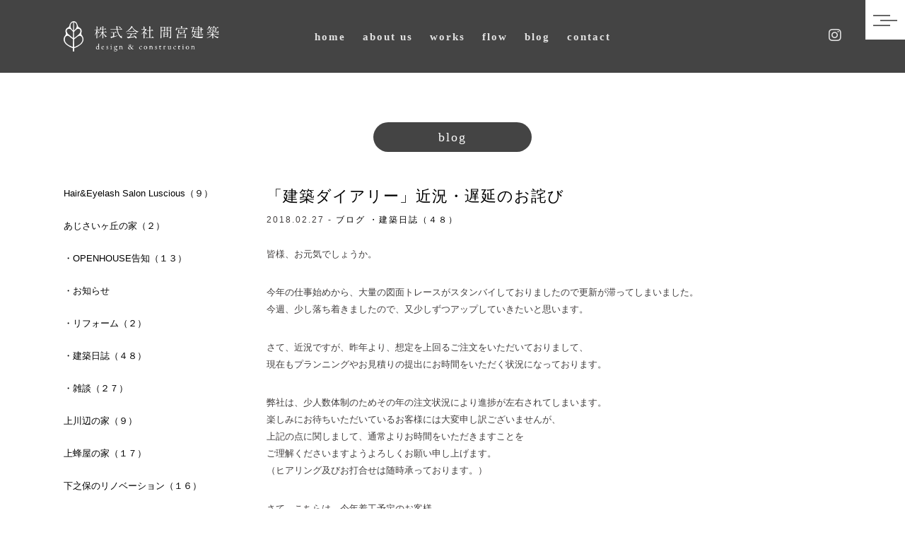

--- FILE ---
content_type: text/html; charset=UTF-8
request_url: https://mamiyakenchiku.com/blog/10685.html
body_size: 9059
content:
<!DOCTYPE html>
<html lang="jp">

<head>
	<meta charset="UTF-8">
	<meta http-equiv="X-UA-Compatible" content="edge" />
	<meta name="viewport" content="width=device-width, initial-scale=1">
	<link rel="shortcut icon" href="/images/favicon.ico" type="image/vnd.microsoft.icon">
	
	<link rel="stylesheet" href="https://use.fontawesome.com/releases/v5.6.1/css/all.css" integrity="sha384-gfdkjb5BdAXd+lj+gudLWI+BXq4IuLW5IT+brZEZsLFm++aCMlF1V92rMkPaX4PP" crossorigin="anonymous">
	<link rel="stylesheet" href="/css/mamiya.css">
	<link rel="stylesheet" href="/css/newmamiya.css">
	<link rel="stylesheet" href="/css/slidemenu.css">


	<!--[if lt IE 9]><script type="text/javascript" src="https://html5shim.googlecode.com/svn/trunk/html5.js"></script>
	<script src="http://css3-mediaqueries-js.googlecode.com/svn/trunk/css3-mediaqueries.js"></script><![endif]-->
	
		<!-- All in One SEO 4.6.9.1 - aioseo.com -->
		<title>「建築ダイアリー」近況・遅延のお詫び - 間宮建築</title>
		<meta name="description" content="皆様、お元気でしょうか。 今年の仕事始めから、大量の図面トレースがスタンバイしておりましたので更新が滞ってしま" />
		<meta name="robots" content="max-image-preview:large" />
		<link rel="canonical" href="https://mamiyakenchiku.com/blog/10685.html" />
		<meta name="generator" content="All in One SEO (AIOSEO) 4.6.9.1" />
		<meta property="og:locale" content="ja_JP" />
		<meta property="og:site_name" content="間宮建築 -" />
		<meta property="og:type" content="article" />
		<meta property="og:title" content="「建築ダイアリー」近況・遅延のお詫び - 間宮建築" />
		<meta property="og:description" content="皆様、お元気でしょうか。 今年の仕事始めから、大量の図面トレースがスタンバイしておりましたので更新が滞ってしま" />
		<meta property="og:url" content="https://mamiyakenchiku.com/blog/10685.html" />
		<meta property="article:published_time" content="2018-02-27T01:41:17+00:00" />
		<meta property="article:modified_time" content="2018-02-27T01:41:36+00:00" />
		<meta name="twitter:card" content="summary_large_image" />
		<meta name="twitter:title" content="「建築ダイアリー」近況・遅延のお詫び - 間宮建築" />
		<meta name="twitter:description" content="皆様、お元気でしょうか。 今年の仕事始めから、大量の図面トレースがスタンバイしておりましたので更新が滞ってしま" />
		<script type="application/ld+json" class="aioseo-schema">
			{"@context":"https:\/\/schema.org","@graph":[{"@type":"BlogPosting","@id":"https:\/\/mamiyakenchiku.com\/blog\/10685.html#blogposting","name":"\u300c\u5efa\u7bc9\u30c0\u30a4\u30a2\u30ea\u30fc\u300d\u8fd1\u6cc1\u30fb\u9045\u5ef6\u306e\u304a\u8a6b\u3073 - \u9593\u5bae\u5efa\u7bc9","headline":"\u300c\u5efa\u7bc9\u30c0\u30a4\u30a2\u30ea\u30fc\u300d\u8fd1\u6cc1\u30fb\u9045\u5ef6\u306e\u304a\u8a6b\u3073","author":{"@id":"https:\/\/mamiyakenchiku.com\/author\/mamiy\/#author"},"publisher":{"@id":"https:\/\/mamiyakenchiku.com\/#organization"},"image":{"@type":"ImageObject","url":"https:\/\/mamiyakenchiku.com\/wp\/wp-content\/uploads\/2018\/02\/IMG_3667.jpg","width":768,"height":1024},"datePublished":"2018-02-27T10:41:17+09:00","dateModified":"2018-02-27T10:41:36+09:00","inLanguage":"ja","mainEntityOfPage":{"@id":"https:\/\/mamiyakenchiku.com\/blog\/10685.html#webpage"},"isPartOf":{"@id":"https:\/\/mamiyakenchiku.com\/blog\/10685.html#webpage"},"articleSection":"\u30d6\u30ed\u30b0, \u30fb\u5efa\u7bc9\u65e5\u8a8c\uff08\uff14\uff18\uff09"},{"@type":"BreadcrumbList","@id":"https:\/\/mamiyakenchiku.com\/blog\/10685.html#breadcrumblist","itemListElement":[{"@type":"ListItem","@id":"https:\/\/mamiyakenchiku.com\/#listItem","position":1,"name":"\u5bb6","item":"https:\/\/mamiyakenchiku.com\/","nextItem":"https:\/\/mamiyakenchiku.com\/blog\/#listItem"},{"@type":"ListItem","@id":"https:\/\/mamiyakenchiku.com\/blog\/#listItem","position":2,"name":"\u30d6\u30ed\u30b0","previousItem":"https:\/\/mamiyakenchiku.com\/#listItem"}]},{"@type":"Organization","@id":"https:\/\/mamiyakenchiku.com\/#organization","name":"\u9593\u5bae\u5efa\u7bc9","url":"https:\/\/mamiyakenchiku.com\/"},{"@type":"Person","@id":"https:\/\/mamiyakenchiku.com\/author\/mamiy\/#author","url":"https:\/\/mamiyakenchiku.com\/author\/mamiy\/","name":"mamiy","image":{"@type":"ImageObject","@id":"https:\/\/mamiyakenchiku.com\/blog\/10685.html#authorImage","url":"https:\/\/secure.gravatar.com\/avatar\/a8105d41394bf9e9a193c6b40c8a6561?s=96&d=mm&r=g","width":96,"height":96,"caption":"mamiy"}},{"@type":"WebPage","@id":"https:\/\/mamiyakenchiku.com\/blog\/10685.html#webpage","url":"https:\/\/mamiyakenchiku.com\/blog\/10685.html","name":"\u300c\u5efa\u7bc9\u30c0\u30a4\u30a2\u30ea\u30fc\u300d\u8fd1\u6cc1\u30fb\u9045\u5ef6\u306e\u304a\u8a6b\u3073 - \u9593\u5bae\u5efa\u7bc9","description":"\u7686\u69d8\u3001\u304a\u5143\u6c17\u3067\u3057\u3087\u3046\u304b\u3002 \u4eca\u5e74\u306e\u4ed5\u4e8b\u59cb\u3081\u304b\u3089\u3001\u5927\u91cf\u306e\u56f3\u9762\u30c8\u30ec\u30fc\u30b9\u304c\u30b9\u30bf\u30f3\u30d0\u30a4\u3057\u3066\u304a\u308a\u307e\u3057\u305f\u306e\u3067\u66f4\u65b0\u304c\u6ede\u3063\u3066\u3057\u307e","inLanguage":"ja","isPartOf":{"@id":"https:\/\/mamiyakenchiku.com\/#website"},"breadcrumb":{"@id":"https:\/\/mamiyakenchiku.com\/blog\/10685.html#breadcrumblist"},"author":{"@id":"https:\/\/mamiyakenchiku.com\/author\/mamiy\/#author"},"creator":{"@id":"https:\/\/mamiyakenchiku.com\/author\/mamiy\/#author"},"image":{"@type":"ImageObject","url":"https:\/\/mamiyakenchiku.com\/wp\/wp-content\/uploads\/2018\/02\/IMG_3667.jpg","@id":"https:\/\/mamiyakenchiku.com\/blog\/10685.html\/#mainImage","width":768,"height":1024},"primaryImageOfPage":{"@id":"https:\/\/mamiyakenchiku.com\/blog\/10685.html#mainImage"},"datePublished":"2018-02-27T10:41:17+09:00","dateModified":"2018-02-27T10:41:36+09:00"},{"@type":"WebSite","@id":"https:\/\/mamiyakenchiku.com\/#website","url":"https:\/\/mamiyakenchiku.com\/","name":"\u9593\u5bae\u5efa\u7bc9","inLanguage":"ja","publisher":{"@id":"https:\/\/mamiyakenchiku.com\/#organization"}}]}
		</script>
		<!-- All in One SEO -->

<link rel='dns-prefetch' href='//s.w.org' />
<link rel="alternate" type="application/rss+xml" title="間宮建築 &raquo; 「建築ダイアリー」近況・遅延のお詫び のコメントのフィード" href="https://mamiyakenchiku.com/blog/10685.html/feed/" />
		<script type="text/javascript">
			window._wpemojiSettings = {"baseUrl":"https:\/\/s.w.org\/images\/core\/emoji\/12.0.0-1\/72x72\/","ext":".png","svgUrl":"https:\/\/s.w.org\/images\/core\/emoji\/12.0.0-1\/svg\/","svgExt":".svg","source":{"concatemoji":"https:\/\/mamiyakenchiku.com\/wp\/wp-includes\/js\/wp-emoji-release.min.js?ver=5.4.18"}};
			/*! This file is auto-generated */
			!function(e,a,t){var n,r,o,i=a.createElement("canvas"),p=i.getContext&&i.getContext("2d");function s(e,t){var a=String.fromCharCode;p.clearRect(0,0,i.width,i.height),p.fillText(a.apply(this,e),0,0);e=i.toDataURL();return p.clearRect(0,0,i.width,i.height),p.fillText(a.apply(this,t),0,0),e===i.toDataURL()}function c(e){var t=a.createElement("script");t.src=e,t.defer=t.type="text/javascript",a.getElementsByTagName("head")[0].appendChild(t)}for(o=Array("flag","emoji"),t.supports={everything:!0,everythingExceptFlag:!0},r=0;r<o.length;r++)t.supports[o[r]]=function(e){if(!p||!p.fillText)return!1;switch(p.textBaseline="top",p.font="600 32px Arial",e){case"flag":return s([127987,65039,8205,9895,65039],[127987,65039,8203,9895,65039])?!1:!s([55356,56826,55356,56819],[55356,56826,8203,55356,56819])&&!s([55356,57332,56128,56423,56128,56418,56128,56421,56128,56430,56128,56423,56128,56447],[55356,57332,8203,56128,56423,8203,56128,56418,8203,56128,56421,8203,56128,56430,8203,56128,56423,8203,56128,56447]);case"emoji":return!s([55357,56424,55356,57342,8205,55358,56605,8205,55357,56424,55356,57340],[55357,56424,55356,57342,8203,55358,56605,8203,55357,56424,55356,57340])}return!1}(o[r]),t.supports.everything=t.supports.everything&&t.supports[o[r]],"flag"!==o[r]&&(t.supports.everythingExceptFlag=t.supports.everythingExceptFlag&&t.supports[o[r]]);t.supports.everythingExceptFlag=t.supports.everythingExceptFlag&&!t.supports.flag,t.DOMReady=!1,t.readyCallback=function(){t.DOMReady=!0},t.supports.everything||(n=function(){t.readyCallback()},a.addEventListener?(a.addEventListener("DOMContentLoaded",n,!1),e.addEventListener("load",n,!1)):(e.attachEvent("onload",n),a.attachEvent("onreadystatechange",function(){"complete"===a.readyState&&t.readyCallback()})),(n=t.source||{}).concatemoji?c(n.concatemoji):n.wpemoji&&n.twemoji&&(c(n.twemoji),c(n.wpemoji)))}(window,document,window._wpemojiSettings);
		</script>
		<style type="text/css">
img.wp-smiley,
img.emoji {
	display: inline !important;
	border: none !important;
	box-shadow: none !important;
	height: 1em !important;
	width: 1em !important;
	margin: 0 .07em !important;
	vertical-align: -0.1em !important;
	background: none !important;
	padding: 0 !important;
}
</style>
	<link rel='stylesheet' id='wp-block-library-css'  href='https://mamiyakenchiku.com/wp/wp-includes/css/dist/block-library/style.min.css?ver=5.4.18' type='text/css' media='all' />
<link rel='stylesheet' id='contact-form-7-css'  href='https://mamiyakenchiku.com/wp/wp-content/plugins/contact-form-7/includes/css/styles.css?ver=5.3.2' type='text/css' media='all' />
<link rel='stylesheet' id='wp-pagenavi-css'  href='https://mamiyakenchiku.com/wp/wp-content/plugins/wp-pagenavi/pagenavi-css.css?ver=2.70' type='text/css' media='all' />
<script type='text/javascript' src='https://mamiyakenchiku.com/wp/wp-includes/js/jquery/jquery.js?ver=1.12.4-wp'></script>
<script type='text/javascript' src='https://mamiyakenchiku.com/wp/wp-includes/js/jquery/jquery-migrate.min.js?ver=1.4.1'></script>
<link rel='https://api.w.org/' href='https://mamiyakenchiku.com/wp-json/' />
<link rel="EditURI" type="application/rsd+xml" title="RSD" href="https://mamiyakenchiku.com/wp/xmlrpc.php?rsd" />
<link rel="wlwmanifest" type="application/wlwmanifest+xml" href="https://mamiyakenchiku.com/wp/wp-includes/wlwmanifest.xml" /> 
<link rel='prev' title='明けましておめでとうございます。' href='https://mamiyakenchiku.com/blog/10531.html' />
<link rel='next' title='「跡部の薪ストーブの家」お呼ばれ' href='https://mamiyakenchiku.com/blog/10695.html' />
<meta name="generator" content="WordPress 5.4.18" />
<link rel='shortlink' href='https://mamiyakenchiku.com/?p=10685' />
<link rel="alternate" type="application/json+oembed" href="https://mamiyakenchiku.com/wp-json/oembed/1.0/embed?url=https%3A%2F%2Fmamiyakenchiku.com%2Fblog%2F10685.html" />
<link rel="alternate" type="text/xml+oembed" href="https://mamiyakenchiku.com/wp-json/oembed/1.0/embed?url=https%3A%2F%2Fmamiyakenchiku.com%2Fblog%2F10685.html&#038;format=xml" />

	<script>
		(function(i, s, o, g, r, a, m) {
			i['GoogleAnalyticsObject'] = r;
			i[r] = i[r] || function() {
				(i[r].q = i[r].q || []).push(arguments)
			}, i[r].l = 1 * new Date();
			a = s.createElement(o),
				m = s.getElementsByTagName(o)[0];
			a.async = 1;
			a.src = g;
			m.parentNode.insertBefore(a, m)
		})(window, document, 'script', '//www.google-analytics.com/analytics.js', 'ga');

		ga('create', 'UA-60524310-1', 'auto');
		ga('send', 'pageview');
	</script>

</head>
<body id="blog">
	<a id="top"></a>

	<div id="wrapper" class="push">

		<header id="newHeader">
			<div class="inner">
				<!-- <h1>岐阜県美濃加茂市を中心に設計・施工・監理を一貫して行う工務店<br>無垢の木の注文住宅なら株式会社 間宮建築</h1> -->
				<div class="logo">
					<a href="https://mamiyakenchiku.com">
						<img src="/images/logo-sp@2x.png" alt="岐阜県美濃加茂市を中心に設計・施工・監理を一貫して行う工務店｜無垢の木の注文住宅なら株式会社 間宮建築">
					</a>
					<nav>
						<ul>
							<li><a href="https://mamiyakenchiku.com">home</a></li>
							<li><a href="https://mamiyakenchiku.com/company/">about us</a></li>
							<li><a href="https://mamiyakenchiku.com/example/">works</a></li>
							<li><a href="https://mamiyakenchiku.com/flow/">flow</a></li>
							<li><a href="https://mamiyakenchiku.com/blog/">blog</a></li>
							<li><a href="https://mamiyakenchiku.com/contact/">contact</a></li>
						</ul>
					</nav>
					<ul class="subNav">
						<!-- <li><a href="https://www.facebook.com/mamiyakenchiku/" target="_blank"><i class="fab fa-facebook"></i></a></li> -->
						<li><a href="#"><i class="fab fa-instagram"></i></a></li>
						<!-- <li><a href="https://www.houzz.jp/pro/mamiyakenchiku" target="_blank">houzz</a></li> -->
					</ul>
				</div>
		</header><article>
			<div class="newPageTitle">
			<h1>blog</h1>
		</div>
			<div id="blogArea">
		<div class="area">
						<section>
				<h2><a href="https://mamiyakenchiku.com/blog/10685.html">「建築ダイアリー」近況・遅延のお詫び</a></h2>
				<time>2018.02.27 - <a href="https://mamiyakenchiku.com/blog/" rel="category tag">ブログ</a> <a href="https://mamiyakenchiku.com/blog/%e3%83%bb%e5%bb%ba%e7%af%89%e6%97%a5%e8%aa%8c%ef%bc%88%ef%bc%92%ef%bc%90%ef%bc%89/" rel="category tag">・建築日誌（４８）</a></time>
				<div class="contents">
					<p>皆様、お元気でしょうか。</p>
<p>今年の仕事始めから、大量の図面トレースがスタンバイしておりましたので更新が滞ってしまいました。<br />
今週、少し落ち着きましたので、又少しずつアップしていきたいと思います。</p>
<p>さて、近況ですが、昨年より、想定を上回るご注文をいただいておりまして、<br />
現在もプランニングやお見積りの提出にお時間をいただく状況になっております。</p>
<p>弊社は、少人数体制のためその年の注文状況により進捗が左右されてしまいます。<br />
楽しみにお待ちいただいているお客様には大変申し訳ございませんが、<br />
上記の点に関しまして、通常よりお時間をいただきますことを<br />
ご理解くださいますようよろしくお願い申し上げます。<br />
（ヒアリング及びお打合せは随時承っております。）</p>
<p>さて、こちらは、今年着工予定のお客様。<br />
何度かご足労頂き打合せを重ねてきました。</p>
<p><img src="http://mamiyakenchiku.com/wp/wp-content/uploads/2018/02/IMG_3666-200x267.jpg" alt="IMG_3666" width="200" height="267" class="alignnone size-medium wp-image-10688" srcset="https://mamiyakenchiku.com/wp/wp-content/uploads/2018/02/IMG_3666-200x267.jpg 200w, https://mamiyakenchiku.com/wp/wp-content/uploads/2018/02/IMG_3666-407x542.jpg 407w, https://mamiyakenchiku.com/wp/wp-content/uploads/2018/02/IMG_3666.jpg 768w" sizes="(max-width: 200px) 100vw, 200px" />　<img src="http://mamiyakenchiku.com/wp/wp-content/uploads/2018/02/IMG_3667-200x267.jpg" alt="IMG_3667" width="200" height="267" class="alignnone size-medium wp-image-10689" srcset="https://mamiyakenchiku.com/wp/wp-content/uploads/2018/02/IMG_3667-200x267.jpg 200w, https://mamiyakenchiku.com/wp/wp-content/uploads/2018/02/IMG_3667-407x542.jpg 407w, https://mamiyakenchiku.com/wp/wp-content/uploads/2018/02/IMG_3667.jpg 768w" sizes="(max-width: 200px) 100vw, 200px" /></p>
<p>その間に、ベイビーちゃんも誕生し・・・</p>
<p><img src="http://mamiyakenchiku.com/wp/wp-content/uploads/2018/02/IMG_3670-240x160.jpg" alt="IMG_3670" width="240" height="160" class="alignnone size-thumbnail wp-image-10687" /></p>
<p>たまに遊んでもらってます。<br />
可愛い～。</p>
<p>今回は、間取りの修正をちょこっと。<br />
こちらのY様ご夫妻も家づくりに対し大変意欲的で、専務とも馬が合うようですね。<br />
又後日、レポートしきたいと思います。</p>
				</div>
			</section>
						<ul id="pagelink">
			 	<li class="prev"><a href="https://mamiyakenchiku.com/blog/10531.html" rel="prev">前のブログ記事へ</a></li>
			 	<li class="next"><a href="https://mamiyakenchiku.com/blog/10695.html" rel="next">次のブログ記事へ</a></li>
			 </ul>
		</div>
		<aside>
						<ul class="cat">
					<li class="cat-item cat-item-57"><a href="https://mamiyakenchiku.com/blog/haireyelash-salon-luscious%ef%bc%88%ef%bc%99%ef%bc%89/">Hair&amp;Eyelash Salon Luscious（９）</a>
</li>
	<li class="cat-item cat-item-60"><a href="https://mamiyakenchiku.com/blog/%e3%81%82%e3%81%98%e3%81%95%e3%81%84%e3%83%b6%e4%b8%98%e3%81%ae%e5%ae%b6%ef%bc%88%ef%bc%92%ef%bc%89/">あじさいヶ丘の家（２）</a>
</li>
	<li class="cat-item cat-item-10"><a href="https://mamiyakenchiku.com/blog/%e3%83%bbopenhouse%e5%91%8a%e7%9f%a5%ef%bc%88%ef%bc%97%ef%bc%89/">・OPENHOUSE告知（１３）</a>
</li>
	<li class="cat-item cat-item-92"><a href="https://mamiyakenchiku.com/blog/%e3%83%bb%e3%81%8a%e7%9f%a5%e3%82%89%e3%81%9b/">・お知らせ</a>
</li>
	<li class="cat-item cat-item-35"><a href="https://mamiyakenchiku.com/blog/%e3%83%aa%e3%83%95%e3%82%a9%e3%83%bc%e3%83%a0/">・リフォーム（２）</a>
</li>
	<li class="cat-item cat-item-27"><a href="https://mamiyakenchiku.com/blog/%e3%83%bb%e5%bb%ba%e7%af%89%e6%97%a5%e8%aa%8c%ef%bc%88%ef%bc%92%ef%bc%90%ef%bc%89/">・建築日誌（４８）</a>
</li>
	<li class="cat-item cat-item-39"><a href="https://mamiyakenchiku.com/blog/%e3%83%bb%e9%9b%91%e8%ab%87%ef%bc%88%ef%bc%92%ef%bc%95%ef%bc%89/">・雑談（２７）</a>
</li>
	<li class="cat-item cat-item-42"><a href="https://mamiyakenchiku.com/blog/%e4%b8%8a%e5%b7%9d%e8%be%ba%e3%81%ae%e5%ae%b6%ef%bc%88%ef%bc%99%ef%bc%89/">上川辺の家（９）</a>
</li>
	<li class="cat-item cat-item-34"><a href="https://mamiyakenchiku.com/blog/%e4%b8%8a%e8%9c%82%e5%b1%8b%e3%81%ae%e5%ae%b6%ef%bc%88%ef%bc%91%ef%bc%97%ef%bc%89/">上蜂屋の家（１７）</a>
</li>
	<li class="cat-item cat-item-40"><a href="https://mamiyakenchiku.com/blog/%e4%b8%8b%e4%b9%8b%e4%bf%9d%e3%81%ae%e3%83%aa%e3%83%8e%e3%83%99%e3%83%bc%e3%82%b7%e3%83%a7%e3%83%b3/">下之保のリノベーション（１６）</a>
</li>
	<li class="cat-item cat-item-38"><a href="https://mamiyakenchiku.com/blog/%e4%b8%8b%e7%b1%b3%e7%94%b0%e3%81%ae%e5%ae%b6%ef%bc%88%ef%bc%91%ef%bc%93%ef%bc%89/">下米田の家（１３）</a>
</li>
	<li class="cat-item cat-item-98"><a href="https://mamiyakenchiku.com/blog/%e5%a4%aa%e7%94%b0%e3%81%ae%e5%ae%b6%ef%bc%88%ef%bc%91%ef%bc%89/">中山道太田宿の家（８）</a>
</li>
	<li class="cat-item cat-item-54"><a href="https://mamiyakenchiku.com/blog/%e4%b8%ad%e8%9c%82%e5%b1%8b%e3%81%ae%e5%b9%b3%e5%b1%8b%ef%bc%88%ef%bc%95%ef%bc%89/">中蜂屋の平屋（５）</a>
</li>
	<li class="cat-item cat-item-62"><a href="https://mamiyakenchiku.com/blog/%e4%bb%8a%e3%81%ae%e5%b9%b3%e5%b1%8b%ef%bc%88%ef%bc%94%ef%bc%89/">今の平屋（４）</a>
</li>
	<li class="cat-item cat-item-101"><a href="https://mamiyakenchiku.com/blog/%e4%bb%8a%e6%b3%89%e3%81%ae%e5%b9%b3%e5%b1%8b%ef%bc%88%ef%bc%91%ef%bc%89/">今泉の平屋（１２）</a>
</li>
	<li class="cat-item cat-item-106"><a href="https://mamiyakenchiku.com/blog/%e4%bc%8f%e8%a6%8b%e3%81%ae%e5%b9%b3%e5%b1%8b/">伏見の平屋（２）</a>
</li>
	<li class="cat-item cat-item-77"><a href="https://mamiyakenchiku.com/blog/%e2%96%aa%e5%89%87%e6%ad%a6%e3%81%ae%e5%ae%b6%ef%bc%88%ef%bc%92%ef%bc%89/">則武の家（９）</a>
</li>
	<li class="cat-item cat-item-104"><a href="https://mamiyakenchiku.com/blog/%e3%83%bb%e5%89%8d%e5%b9%b3%e3%81%ae%e5%b9%b3%e5%b1%8b%ef%bc%88%ef%bc%91%ef%bc%89/">前平の平屋（２）</a>
</li>
	<li class="cat-item cat-item-102"><a href="https://mamiyakenchiku.com/blog/%e3%83%bb%e5%8a%a0%e6%b2%bb%e7%94%b0%e3%81%ae%e3%83%aa%e3%83%8e%e3%83%99%e3%83%bc%e3%82%b7%e3%83%a7%e3%83%b3%ef%bc%88%ef%bc%92%ef%bc%89/">加治田のリノベーション（６）</a>
</li>
	<li class="cat-item cat-item-30"><a href="https://mamiyakenchiku.com/blog/%e5%8a%a0%e6%b2%bb%e7%94%b0%e3%81%ae%e8%96%aa%e3%82%b9%e3%83%88%e3%83%bc%e3%83%96%e3%81%ae%e3%81%82%e3%82%8b%e5%b9%b3%e5%b1%8b%ef%bc%88%ef%bc%92%ef%bc%91%ef%bc%89/">加治田の薪ストーブのある平屋（２１）</a>
</li>
	<li class="cat-item cat-item-85"><a href="https://mamiyakenchiku.com/blog/%e5%8a%a0%e8%8c%82%e9%87%8e%e3%81%ae%e5%ae%b6%e2%85%b1%ef%bc%88%ef%bc%91%ef%bc%89/">加茂野の家Ⅱ（１）</a>
</li>
	<li class="cat-item cat-item-48"><a href="https://mamiyakenchiku.com/blog/%e5%8a%a0%e8%8c%82%e9%87%8e%e3%81%ae%e5%ae%b6%ef%bc%88%ef%bc%99%ef%bc%89/">加茂野の家（８）</a>
</li>
	<li class="cat-item cat-item-78"><a href="https://mamiyakenchiku.com/blog/%e5%8a%a0%e8%8c%82%e9%87%8e%e3%81%ae%e9%95%b7%e6%9c%9f%e5%84%aa%e8%89%af%e4%bd%8f%e5%ae%85%ef%bc%88%ef%bc%92%ef%bc%89/">加茂野の長期優良住宅（１０）</a>
</li>
	<li class="cat-item cat-item-49"><a href="https://mamiyakenchiku.com/blog/%e5%96%9c%e5%a4%9a%e3%81%ae%e5%ae%b6%ef%bc%88%ef%bc%96%ef%bc%89/">喜多の家（６）</a>
</li>
	<li class="cat-item cat-item-84"><a href="https://mamiyakenchiku.com/blog/%e5%9c%9f%e7%94%b0%e3%81%ae%e5%b9%b3%e5%b1%8b%ef%bc%88%ef%bc%91%ef%bc%89/">土田の平屋（６）</a>
</li>
	<li class="cat-item cat-item-29"><a href="https://mamiyakenchiku.com/blog/%e5%a0%85%e5%88%87%e3%81%ae%e5%ae%b6%ef%bc%88%ef%bc%91%ef%bc%97%ef%bc%89/">堅切の家（１７）</a>
</li>
	<li class="cat-item cat-item-37"><a href="https://mamiyakenchiku.com/blog/%e5%a4%a7%e5%b9%b3%e8%b3%80%e3%81%ae%e5%ae%b6%ef%bc%88%ef%bc%96%ef%bc%89/">大平賀の家（６）</a>
</li>
	<li class="cat-item cat-item-89"><a href="https://mamiyakenchiku.com/blog/%e5%a4%a7%e6%a3%ae%e3%81%ae%e5%ae%b6%ef%bc%88%ef%bc%91%ef%bc%89/">大森の家（１）</a>
</li>
	<li class="cat-item cat-item-63"><a href="https://mamiyakenchiku.com/blog/%e5%a4%a7%e7%95%91%e3%81%ae%e5%b9%b3%e5%b1%8b%ef%bc%88%ef%bc%91%ef%bc%89/">大畑の平屋（１）</a>
</li>
	<li class="cat-item cat-item-91"><a href="https://mamiyakenchiku.com/blog/%e5%a4%a7%e9%87%9d%e3%81%ae%e5%ae%b6/">大針の家（１）</a>
</li>
	<li class="cat-item cat-item-69"><a href="https://mamiyakenchiku.com/blog/%e5%a4%aa%e7%94%b0%e3%81%ae%e5%b9%b3%e5%b1%8b/">太田の平屋（８）</a>
</li>
	<li class="cat-item cat-item-74"><a href="https://mamiyakenchiku.com/blog/%e5%ae%a4%e5%8e%9f%e3%81%ae%e8%96%aa%e3%82%b9%e3%83%88%e3%83%bc%e3%83%96%e3%81%ae%e3%81%82%e3%82%8b%e5%b9%b3%e5%b1%8b%ef%bc%88%ef%bc%91%ef%bc%89/">室原の薪ストーブのある平屋（１０）</a>
</li>
	<li class="cat-item cat-item-46"><a href="https://mamiyakenchiku.com/blog/%e5%b0%8f%e5%b1%b1%e3%81%ae%e5%ae%b6%ef%bc%88%ef%bc%96%ef%bc%89/">小山の家（６）</a>
</li>
	<li class="cat-item cat-item-94"><a href="https://mamiyakenchiku.com/blog/%e5%b0%8f%e7%86%8a%e3%81%ae%e5%ae%b6%ef%bc%88%ef%bc%91%ef%bc%89/">小熊の家（６）</a>
</li>
	<li class="cat-item cat-item-97"><a href="https://mamiyakenchiku.com/blog/%e5%b1%b1%e7%94%b0%e3%81%ae%e5%b9%b3%e5%b1%8b%ef%bc%88%ef%bc%91%ef%bc%89/">山田の平屋（５）</a>
</li>
	<li class="cat-item cat-item-80"><a href="https://mamiyakenchiku.com/blog/%e5%b7%9d%e5%90%88%e3%81%ae%e5%ae%b6%ef%bc%88%ef%bc%91%ef%bc%89/">川合の家（６）</a>
</li>
	<li class="cat-item cat-item-103"><a href="https://mamiyakenchiku.com/blog/%e3%83%bb%e5%b8%82%e6%a9%8b%e3%81%ae%e5%b9%b3%e5%b1%8b%ef%bc%88%ef%bc%92%ef%bc%89/">市橋の平屋（７）</a>
</li>
	<li class="cat-item cat-item-86"><a href="https://mamiyakenchiku.com/blog/%e5%ba%83%e8%a6%8b%e3%81%ae%e5%b9%b3%e5%b1%8b%ef%bc%88%ef%bc%91%ef%bc%89/">広見の平屋（３）</a>
</li>
	<li class="cat-item cat-item-47"><a href="https://mamiyakenchiku.com/blog/%e5%bc%a5%e7%94%9f%e3%81%ae%e5%ae%b6%ef%bc%88%ef%bc%91%ef%bc%90%ef%bc%89/">弥生の家（１０）</a>
</li>
	<li class="cat-item cat-item-79"><a href="https://mamiyakenchiku.com/blog/%e5%be%a1%e5%b5%a9%e3%81%ae%e5%b9%b3%e5%b1%8b%ef%bc%88%ef%bc%93%ef%bc%89/">御嵩の平屋（８）</a>
</li>
	<li class="cat-item cat-item-55"><a href="https://mamiyakenchiku.com/blog/%e6%89%b6%e6%a1%91%e3%81%ae%e5%b9%b3%e5%b1%8b%ef%bc%88%ef%bc%94%ef%bc%89/">扶桑の平屋（４）</a>
</li>
	<li class="cat-item cat-item-105"><a href="https://mamiyakenchiku.com/blog/%e6%9c%ac%e9%83%b7%e3%81%ae%e5%ae%b6%ef%bc%88%ef%bc%92%ef%bc%89/">本郷の家（３）</a>
</li>
	<li class="cat-item cat-item-87"><a href="https://mamiyakenchiku.com/blog/%e6%a0%84%e3%81%ae%e5%b9%b3%e5%b1%8b%ef%bc%88%ef%bc%91%ef%bc%89/">栄の平屋（１）</a>
</li>
	<li class="cat-item cat-item-61"><a href="https://mamiyakenchiku.com/blog/%e6%a9%8b%e4%b8%8b%e3%81%ae%e5%b9%b3%e5%b1%8b%ef%bc%88%ef%bc%93%ef%bc%89/">橋下の平屋（３）</a>
</li>
	<li class="cat-item cat-item-96"><a href="https://mamiyakenchiku.com/blog/%e6%af%94%e8%a1%a3%e3%81%ae%e5%b9%b3%e5%b1%8b%ef%bc%88%ef%bc%91%ef%bc%89/">比衣の薪ストーブのある平屋（７）</a>
</li>
	<li class="cat-item cat-item-45"><a href="https://mamiyakenchiku.com/blog/%e6%b3%89%e3%81%ae%e5%ae%b6%ef%bc%88%ef%bc%91%ef%bc%93%ef%bc%89/">泉の家（１３）</a>
</li>
	<li class="cat-item cat-item-88"><a href="https://mamiyakenchiku.com/blog/%e6%b3%89%e5%b3%b6%e7%94%b0%e3%81%ae%e5%b9%b3%e5%b1%8b/">泉島田の平屋（１）</a>
</li>
	<li class="cat-item cat-item-70"><a href="https://mamiyakenchiku.com/blog/%e6%b4%8b%e8%8f%93%e5%ad%90%e5%ba%97-kana%ef%bc%88%ef%bc%93%ef%bc%89/">洋菓子店 kana（５）</a>
</li>
	<li class="cat-item cat-item-51"><a href="https://mamiyakenchiku.com/blog/%e6%bb%9d%e7%94%b0%e3%81%ae%e5%ae%b6%ef%bc%88%ef%bc%98%ef%bc%89/">滝田の家（８）</a>
</li>
	<li class="cat-item cat-item-73"><a href="https://mamiyakenchiku.com/blog/%e7%91%9e%e6%b5%aa%e3%81%ae%e5%b9%b3%e5%b1%8b%ef%bc%88%ef%bc%91%ef%bc%89/">瑞浪の平屋（６）</a>
</li>
	<li class="cat-item cat-item-28"><a href="https://mamiyakenchiku.com/blog/%e7%a8%b2%e8%be%ba%e3%81%ae%e5%ae%b6%ef%bc%88%ef%bc%93%ef%bc%93%ef%bc%89/">稲辺の家（３４）</a>
</li>
	<li class="cat-item cat-item-82"><a href="https://mamiyakenchiku.com/blog/%e7%a8%b2%e8%be%ba%e3%81%ae%e5%b9%b3%e5%b1%8b%e2%85%b1/">稲辺の平屋Ⅱ（６）</a>
</li>
	<li class="cat-item cat-item-93"><a href="https://mamiyakenchiku.com/blog/%e7%a8%b2%e8%be%ba%e3%81%ae%e5%b9%b3%e5%b1%8b%e2%85%b3%ef%bc%88%ef%bc%91%ef%bc%89/">稲辺の平屋Ⅳ（３）</a>
</li>
	<li class="cat-item cat-item-65"><a href="https://mamiyakenchiku.com/blog/%e7%a8%b2%e8%be%ba%e3%81%ae%e5%b9%b3%e5%b1%8b/">稲辺の平屋（３）</a>
</li>
	<li class="cat-item cat-item-81"><a href="https://mamiyakenchiku.com/blog/%e7%a8%b2%e8%be%ba%e3%81%ae%e5%bb%ba%e6%9b%bf%ef%bc%88%ef%bc%91%ef%bc%89/">稲辺の建替（４）</a>
</li>
	<li class="cat-item cat-item-76"><a href="https://mamiyakenchiku.com/blog/%e7%b2%9f%e9%87%8e%e3%81%ae%e9%95%b7%e6%9c%9f%e5%84%aa%e8%89%af%e4%bd%8f%e5%ae%85/">粟野の長期優良住宅（１０）</a>
</li>
	<li class="cat-item cat-item-59"><a href="https://mamiyakenchiku.com/blog/%e7%be%bd%e7%94%9f%e3%81%ae%e5%ae%b6%ef%bc%88%ef%bc%96%ef%bc%89/">羽生の家（６）</a>
</li>
	<li class="cat-item cat-item-95"><a href="https://mamiyakenchiku.com/blog/%e8%88%ac%e8%8b%a5%e3%81%ae%e5%ae%b6%ef%bc%88%ef%bc%91%ef%bc%89/">般若の家（４）</a>
</li>
	<li class="cat-item cat-item-75"><a href="https://mamiyakenchiku.com/blog/%e8%97%a4%e5%80%89%e3%81%ae%e8%96%aa%e3%82%b9%e3%83%88%e3%83%bc%e3%83%96%e3%81%ae%e3%81%82%e3%82%8b%e5%b9%b3%e5%b1%8b%ef%bc%88%ef%bc%92%ef%bc%89/">藤倉の薪ストーブのある平屋（１４）</a>
</li>
	<li class="cat-item cat-item-53"><a href="https://mamiyakenchiku.com/blog/%e8%a5%bf%e8%84%87%e3%81%ae%e5%b9%b3%e5%b1%8b%ef%bc%88%ef%bc%98%ef%bc%89/">西脇の平屋（８）</a>
</li>
	<li class="cat-item cat-item-90"><a href="https://mamiyakenchiku.com/blog/%e8%b5%a4%e5%9d%82%e3%81%ae%e4%ba%8c%e4%b8%96%e5%b8%af%e4%bd%8f%e5%ae%85%ef%bc%88%ef%bc%91%ef%bc%89/">赤坂の二世帯住宅（１）</a>
</li>
	<li class="cat-item cat-item-41"><a href="https://mamiyakenchiku.com/blog/%e8%b7%a1%e9%83%a8%e3%81%ae%e8%96%aa%e3%82%b9%e3%83%88%e3%83%bc%e3%83%96%e3%81%ae%e3%81%82%e3%82%8b%e5%b9%b3%e5%b1%8b%ef%bc%88%ef%bc%93%ef%bc%92%ef%bc%89/">跡部の薪ストーブのある平屋（３２）</a>
</li>
	<li class="cat-item cat-item-72"><a href="https://mamiyakenchiku.com/blog/%e9%82%a3%e5%8a%a0%e3%81%ae%e5%b9%b3%e5%b1%8b/">那加の平屋（１２）</a>
</li>
	<li class="cat-item cat-item-56"><a href="https://mamiyakenchiku.com/blog/%e9%96%a2%e5%8f%a3%e3%81%ae%e5%ae%b6%ef%bc%88%ef%bc%92%ef%bc%89/">関口の家（４）</a>
</li>
	<li class="cat-item cat-item-52"><a href="https://mamiyakenchiku.com/blog/%e9%ab%98%e7%95%91%e3%81%ae%e5%b9%b3%e5%b1%8b%ef%bc%88%ef%bc%98%ef%bc%89/">高畑の平屋（８）</a>
</li>
	<li class="cat-item cat-item-83"><a href="https://mamiyakenchiku.com/blog/%e9%b5%9c%e6%b2%bc%e3%81%ae%e5%b9%b3%e5%b1%8b%ef%bc%88%ef%bc%91%ef%bc%89/">鵜沼の平屋（８）</a>
</li>
	<li class="cat-item cat-item-36"><a href="https://mamiyakenchiku.com/blog/%e9%b7%b9%e4%b9%8b%e5%b7%a3%e3%81%ae%e8%96%aa%e3%82%b9%e3%83%88%e3%83%bc%e3%83%96%e3%81%ae%e3%81%82%e3%82%8b%e5%ae%b6%ef%bc%88%ef%bc%91%ef%bc%94%ef%bc%89/">鷹之巣の薪ストーブのある家（１５）</a>
</li>
	<li class="cat-item cat-item-32"><a href="https://mamiyakenchiku.com/blog/%e9%bb%92%e5%b2%a9%e3%81%ae%e5%b9%b3%e5%b1%8b%ef%bc%88%ef%bc%91%ef%bc%97%ef%bc%89/">黒岩の平屋（１７）</a>
</li>
			</ul>
			<ul class="month">
					<li><a href='https://mamiyakenchiku.com/date/2026/?cat=-1,-3,-4,-5'>2026</a></li>
	<li><a href='https://mamiyakenchiku.com/date/2025/?cat=-1,-3,-4,-5'>2025</a></li>
	<li><a href='https://mamiyakenchiku.com/date/2024/?cat=-1,-3,-4,-5'>2024</a></li>
	<li><a href='https://mamiyakenchiku.com/date/2023/?cat=-1,-3,-4,-5'>2023</a></li>
	<li><a href='https://mamiyakenchiku.com/date/2022/?cat=-1,-3,-4,-5'>2022</a></li>
	<li><a href='https://mamiyakenchiku.com/date/2021/?cat=-1,-3,-4,-5'>2021</a></li>
	<li><a href='https://mamiyakenchiku.com/date/2020/?cat=-1,-3,-4,-5'>2020</a></li>
	<li><a href='https://mamiyakenchiku.com/date/2019/?cat=-1,-3,-4,-5'>2019</a></li>
	<li><a href='https://mamiyakenchiku.com/date/2018/?cat=-1,-3,-4,-5'>2018</a></li>
	<li><a href='https://mamiyakenchiku.com/date/2017/?cat=-1,-3,-4,-5'>2017</a></li>
	<li><a href='https://mamiyakenchiku.com/date/2016/?cat=-1,-3,-4,-5'>2016</a></li>
	<li><a href='https://mamiyakenchiku.com/date/2015/?cat=-1,-3,-4,-5'>2015</a></li>
			</ul>
		</aside>
	</div>
	</article>
<footer>

	<iframe src="https://www.google.com/maps/embed?pb=!1m18!1m12!1m3!1d25999.224221092634!2d136.94565894613697!3d35.45719509498028!2m3!1f0!2f0!3f0!3m2!1i1024!2i768!4f13.1!3m3!1m2!1s0x6003055d1b5ae3c3%3A0x84420cfe0a9f0276!2z6ZaT5a6u5bu656-J!5e0!3m2!1sja!2sjp!4v1544983789649" width="600" height="450" frameborder="0" style="border:0" allowfullscreen></iframe>

	<div class="pagetop"><a href="#top"><img src="/images/pagetop-new@2x.png" width="48" alt=""></a></div>

	<div class="inner2">
		<nav>
			<ul>
				<li><a href="https://mamiyakenchiku.com">home</a></li>
				<li><a href="https://mamiyakenchiku.com/company/">about us</a></li>
				<li><a href="https://mamiyakenchiku.com/example/">works</a></li>
				<li><a href="https://mamiyakenchiku.com/flow/">flow</a></li>
				<li><a href="https://mamiyakenchiku.com/blog/">blog</a></li>
				<li><a href="&#109;ai&#108;&#116;o&#58;&#105;&#110;fo&#64;m&#97;m&#105;&#121;ak&#101;nch&#105;ku&#46;&#99;&#111;m">contact</a></li>
			</ul>
		</nav>
		<div class="ft">
			<div class="logo"><a href="https://mamiyakenchiku.com"><img src="/images/logo-sp@2x.png" alt="岐阜県美濃加茂市を中心に設計・施工・監理を一貫して行う工務店｜無垢の木の注文住宅なら株式会社 間宮建築"></a></div>
			<address>〒505-0055<br>岐阜県美濃加茂市加茂野町稲辺236−1<br>電話番号（0574-48-8411）</address>
			<ul class="subNav">
				<!-- <li><a href="https://www.facebook.com/mamiyakenchiku/" target="_blank"><i class="fab fa-facebook"></i></a></li>
				<li><a href="https://www.houzz.jp/pro/mamiyakenchiku" target="_blank">houzz</a></li> -->
				<li><a href="#"><i class="fab fa-instagram"></i></a></li>
			</ul>
			<div class="copy">&copy; MamiyaKenchiku inc. all rights reserved.</div>
		</div>
	</div>
</footer>

</div>

<div class="DSmenu">
	<nav>
		<ul>
			<li><a href="https://mamiyakenchiku.com">home</a></li>
			<li><a href="https://mamiyakenchiku.com/company/">about us</a></li>
			<li><a href="https://mamiyakenchiku.com/example/">works</a></li>
			<li><a href="https://mamiyakenchiku.com/flow/">flow</a></li>
			<li><a href="https://mamiyakenchiku.com/blog/">blog</a></li>
			<li><a href="https://mamiyakenchiku.com/contact/">contact</a></li>
		</ul>
	</nav>

	<div class="wrap">
		<div class="DSbtn">
			<span class="first"></span>
			<span class="second"></span>
			<span class="third"></span>
		</div>
	</div>
</div>



<script src="/js/jquery-1.7.2.min.js"></script>
<!--[if (gte IE 6)&(lte IE 8)]>
  <script type="text/javascript" src="/js/selectivizr-min.js"></script>
<![endif]-->
<script src="/js/jquery.easing.min.js"></script>
	<script src="/js/jquery.cycle.all.js"></script>
	<script src="https://cdnjs.cloudflare.com/ajax/libs/gsap/3.12.5/gsap.min.js"></script>


<script src="/js/mamiya.js"></script>


<script type='text/javascript'>
/* <![CDATA[ */
var wpcf7 = {"apiSettings":{"root":"https:\/\/mamiyakenchiku.com\/wp-json\/contact-form-7\/v1","namespace":"contact-form-7\/v1"}};
/* ]]> */
</script>
<script type='text/javascript' src='https://mamiyakenchiku.com/wp/wp-content/plugins/contact-form-7/includes/js/scripts.js?ver=5.3.2'></script>
<script type='text/javascript' src='https://mamiyakenchiku.com/wp/wp-includes/js/wp-embed.min.js?ver=5.4.18'></script>
</body>

</html>

--- FILE ---
content_type: text/css
request_url: https://mamiyakenchiku.com/css/mamiya.css
body_size: 4212
content:
html,body,div,span,applet,object,iframe,h1,h2,h3,h4,h5,h6,p,blockquote,pre,a,abbr,acronym,address,big,cite,code,del,dfn,em,img,ins,kbd,q,s,samp,small,strike,strong,sub,sup,tt,var,b,u,i,center,dl,dt,dd,ol,ul,li,fieldset,form,label,legend,table,caption,tbody,tfoot,thead,tr,th,td,article,aside,canvas,details,embed,figure,figcaption,footer,header,hgroup,menu,nav,output,ruby,section,summary,time,mark,audio,video{margin:0;padding:0;border:0;font:inherit;font-size:100%;vertical-align:baseline}html{line-height:1}ol,ul{list-style:none}table{border-collapse:collapse;border-spacing:0}caption,th,td{text-align:left;font-weight:normal;vertical-align:middle}q,blockquote{quotes:none}q:before,q:after,blockquote:before,blockquote:after{content:"";content:none}a img{border:none}article,aside,details,figcaption,figure,footer,header,hgroup,main,menu,nav,section,summary{display:block}.tategaki,header#pages .main nav ul li{writing-mode:vertical-rl;-moz-writing-mode:vertical-rl;-o-writing-mode:vertical-rl;-webkit-writing-mode:vertical-rl}.pcwidth,header#pages,article #pageTitle,footer .inner,#index .update,#index #greeting .inner,#index #feature .inner,#index #example .inner,#index #blog .inner,#headmenu,#featureArea,#company #greeting,#company #outline,#company #gmap,#exampleArea,#blogArea,#flowArea{width:1100px;margin:0 auto}body{overflow-x:hidden;font-family:'ヒラギノ角ゴ Pro W3','Hiragino Kaku Gothic Pro','メイリオ','Meiryo', sans-serif;font-size:13px;*font-size:small;*font:x-small;background:#fff url(../images/bg-wood3.jpg) repeat 0 0;color:#403D3D;-webkit-text-size-adjust:100%;text-align:center}a:link,a:visited{color:#403D3D;text-decoration:none}a:hover{text-decoration:underline}img{vertical-align:middle}.h-basic,#index #greeting .inner section .content h2,#featureArea section .content h2,#featureArea section .content2 h2{font-size:139%;letter-spacing:2px;line-height:1.7;background:url(../images/line1.gif) repeat-x bottom left;text-align:center;padding-bottom:20px;margin-bottom:30px}.t-basic,#index .update,#index #greeting .inner section .content p,#featureArea section .content p,#featureArea section .content2 p,#company #greeting .inner .content p,#blogArea .area section .contents p{font-size:100%;line-height:1.92;margin-top:25px;text-align:justify}.transition,#index #feature .inner section a,#index #example .inner h2 a,#index #example .inner section a,#index #blog .inner ul li a,#featureArea #pagelink li a,#exampleArea .area section a{-moz-transition-duration:0.2s;-webkit-transition-duration:0.2s;-o-transition-duration:0.2s;-moz-transition-delay:0s;-webkit-transition-delay:0s;-o-transition-delay:0s}#index header{width:100%;background:#924924 url(../images/bg-wood1.jpg) repeat 0 0;overflow:hidden;*zoom:1}#index header .main,#index header .visual{height:640px;float:left}#index header .main{width:27%}#index header .main h1{margin-top:25px;line-height:1.4;font-size:10px;color:#FFF}#index header .main div{margin-top:100px}#index header .main nav{margin:70px auto 0 auto;text-align:center}#index header .main nav ul li:first-child{margin-bottom:70px}#index header .main nav ul li:not(:first-child){text-align:center;margin:20px 0 0 0;font-size:108%;letter-spacing:3px}#index header .main nav ul li:not(:first-child) a{color:#FFF}#index header .main nav ul li:not(:first-child) a:hover{text-decoration:none}#index header .visual{background:transparent url(../images/top-visual1.jpg) no-repeat center center;width:73%;float:left;position:relative;overflow:hidden}#index header .visual ul{position:absolute;top:0;left:50%;margin-left:-615px;z-index:0}#index header .visual img.catch{position:absolute;top:150px;left:50%;margin-left:-51px}#topline{background:url(../images/line-top.png) repeat-x 0 0;height:12px;width:100%;position:absolute;top:0;left:0}header#pages{background:url(../images/line1.gif) repeat-x left bottom;padding-bottom:48px;text-align:right}header#pages .main{overflow:hidden;*zoom:1}header#pages .main div{float:right;margin:65px 0 0 0}header#pages .main nav{width:320px;float:right;margin:0 150px 0 0}header#pages .main nav ul{overflow:hidden;*zoom:1}header#pages .main nav ul li{float:right;font-size:124%;letter-spacing:2px;margin-left:17px;text-align:center;width:31px;-moz-border-radius:0 0 3px 3px;-webkit-border-radius:0;border-radius:0 0 3px 3px}header#pages .main nav ul li:last-child{margin-left:0}header#pages .main nav ul li a{display:block;padding:65px 7.5px 5px 7.5px;-moz-border-radius:0 0 3px 3px;-webkit-border-radius:0;border-radius:0 0 3px 3px}header#pages .main #sns{float:left;margin:96px 0 0 20px}header#pages .main #sns li{margin-bottom:20px}@media screen and (max-width: 1160px){header#pages{width:960px !important}header#pages nav{margin-right:80px !important}}article{width:100%}article #pageTitle{background:url(../images/line1.gif) repeat-x left bottom;padding:50px 0;position:relative}article #pageTitle p{text-align:left;letter-spacing:2px}article #pageTitle p a{text-decoration:underline}article #pageTitle h1{font-size:170%;letter-spacing:2px;position:absolute;top:45px}@media screen and (max-width: 1160px){#pageTitle{width:960px !important}}footer{background:url(../images/bg-wood1.jpg) repeat;margin-top:100px;border-top:3px solid #3c1706}footer .inner{text-align:left;padding:65px 0 60px 0;color:#FFF;position:relative;overflow:hidden;*zoom:1}footer .inner a{color:#FFF}footer .inner .logo{width:250px;float:left}footer .inner .logo address{margin:20px 0 0 43px;font-size:85%;line-height:1.6;letter-spacing:1px}footer .inner .logo p{margin:20px 0 0 43px}footer .inner .nav{width:600px;float:left;margin-left:75px;overflow:hidden;*zoom:1}footer .inner .nav ul{float:left;line-height:2.5;margin-right:45px}footer .inner .nav ul li a{background:url(../images/arrow1.png) no-repeat 0 0;padding-left:18px}footer .inner .nav ul li a:hover{text-decoration:none}footer .inner .nav ul li ul{margin:8px 0 0 20px;float:none;margin-right:0}footer .inner .nav ul li ul li{font-size:85%;line-height:1.9}footer .inner .nav ul li ul li a{background:url(../images/arrow2.png) no-repeat 0 1px;padding-left:13px}footer .inner .nav ul:last-child{margin-right:0}footer .inner #pagetop{float:right}footer h6{font-size:77%;line-height:1.3;letter-spacing:1px;background:#3c1706;padding:5px;color:#FFF}@media screen and (max-width: 1160px){footer .inner{width:960px !important}footer .inner .nav{margin-left:40px}}#index .update{margin-top:60px;text-align:center}#index .update h2{display:inline-block;background:#924924;padding:5px;-moz-border-radius:100px;-webkit-border-radius:100px;border-radius:100px;color:#FFF;width:200px;font-size:16px}#index .update dl{text-align:left;margin-top:50px;border-bottom:1px solid #924924;overflow:hidden;*zoom:1}#index .update dl dt{padding:10px 0 10px 15px;float:left;width:20%;border-top:1px solid #924924}#index .update dl dd{padding:10px 15px 10px 0;margin-left:20%;border-top:1px solid #924924}#index #greeting{padding:100px 0}#index #greeting .inner{text-align:left}#index #greeting .inner section{margin-top:100px;overflow:hidden;*zoom:1}#index #greeting .inner section:first-child{margin-top:0}#index #greeting .inner section .content{width:33%}#index #greeting .inner section .img{width:62.7%}#index #greeting .inner section .img img{width:100%;height:auto}#index #greeting .inner section:nth-child(odd) .content,#index #greeting .inner section:nth-child(even) .img{float:right}#index #greeting .inner section:nth-child(even) .content,#index #greeting .inner section:nth-child(odd) .img{float:left}@media screen and (max-width: 1160px){#index #greeting .inner{width:960px !important}#index #greeting .inner h2{font-size:18px !important}}#index #feature{background:url(../images/bg-wood2.jpg) repeat 0 0}#index #feature .inner{padding:70px 0;overflow:hidden;*zoom:1}#index #feature .inner section{float:left;margin:30px 46px 0 0;position:relative}#index #feature .inner section:nth-child(5){margin-right:0}#index #feature .inner section .img img{width:100%;height:auto}#index #feature .inner section h3{letter-spacing:2px;line-height:1.9;margin:15px 0 0 3px}#index #feature .inner section a{width:100%;height:100%;position:absolute;top:0;left:0;display:block;background:url(../images/bg-wood2.jpg);filter:progid:DXImageTransform.Microsoft.Alpha(Opacity=0);opacity:0}#index #feature .inner section a:hover{filter:progid:DXImageTransform.Microsoft.Alpha(Opacity=30);opacity:.3}@media screen and (max-width: 1160px){#index #feature .inner{width:960px !important}#index #feature .inner section{width:205px}}#index #example .inner{text-align:left;overflow:hidden;*zoom:1;padding:70px 0 0 0}#index #example .inner h2{text-align:right}#index #example .inner h2,#index #example .inner section{width:240px;float:left;margin:30px 46px 0 0;position:relative}#index #example .inner h2:nth-child(4n),#index #example .inner section:nth-child(4n){margin-right:0}#index #example .inner h2 .img img,#index #example .inner section .img img{width:100%;height:auto}#index #example .inner h2 p,#index #example .inner section p{margin-top:20px;letter-spacing:2px}#index #example .inner h2 a,#index #example .inner section a{width:100%;height:100%;position:absolute;top:0;left:0;display:block;background:url(../images/bg-wood3.jpg);filter:progid:DXImageTransform.Microsoft.Alpha(Opacity=0);opacity:0}#index #example .inner h2 a:hover,#index #example .inner section a:hover{filter:progid:DXImageTransform.Microsoft.Alpha(Opacity=30);opacity:.3}#index #blog .inner{padding-top:100px}#index #blog .inner ul{margin-top:40px;overflow:hidden;*zoom:1}#index #blog .inner ul li{width:155px;float:left;margin:0 34px 0 0;position:relative}#index #blog .inner ul li:last-child{margin-right:0}#index #blog .inner ul li a{width:100%;height:100%;position:absolute;top:0;left:0;display:block;background:url(../images/bg-wood3.jpg);filter:progid:DXImageTransform.Microsoft.Alpha(Opacity=0);opacity:0}#index #blog .inner ul li a:hover{filter:progid:DXImageTransform.Microsoft.Alpha(Opacity=30);opacity:.3}#index #blog .inner ul li time{margin-top:30px;font-size:77%;letter-spacing:2px;display:block}#index #blog .inner ul li h3{font-size:14px;line-height:1.6;margin-top:5px}#index #blog .inner ul li .img{-moz-border-radius:100px;-webkit-border-radius:100px;border-radius:100px;overflow:hidden}@media screen and (max-width: 1160px){#index #example .inner{width:960px !important}#index #example .inner h2,#index #example .inner section{width:205px}#index #blog .inner{width:960px !important}#index #blog .inner ul{margin-left:26px}#index #blog .inner li:last-child{display:none}#index #blog .inner li:nth-child(5){margin-right:0}}#headmenu{overflow:hidden;*zoom:1;background:url(../images/line1.gif) repeat-x left bottom;padding:25px 0}#headmenu li{position:relative;text-align:left;float:left;margin-left:30px;overflow:hidden;*zoom:1}#headmenu li img{float:left}#headmenu li span{display:inline-block;padding-top:25px;padding-left:15px}#headmenu li a{position:absolute;top:0;left:0;height:100%;width:100%}#headmenu li:first-child{margin-left:100px}#featureArea{padding:50px 0;text-align:left}#featureArea .visualArea{margin-left:150px;margin-bottom:-50px}#featureArea section{margin-top:100px;overflow:hidden;*zoom:1}#featureArea section:first-child{margin-top:0}#featureArea section .content{width:33%}#featureArea section .content2{width:46%}#featureArea section .content2:first-child{float:left}#featureArea section .content2:last-child{float:right}#featureArea section .img{width:62.7%}#featureArea section .img img{width:100%;height:auto}#featureArea section:nth-child(odd) .content,#featureArea section:nth-child(even) .img{float:right}#featureArea section:nth-child(even) .content,#featureArea section:nth-child(odd) .img{float:left}#featureArea #pagelink{margin-top:100px;overflow:hidden;*zoom:1}#featureArea #pagelink li{overflow:hidden;*zoom:1;font-size:124%;letter-spacing:3px;position:relative}#featureArea #pagelink li a{position:absolute;width:100%;height:100%;top:0;left:0;display:block;filter:progid:DXImageTransform.Microsoft.Alpha(Opacity=0);opacity:0;background:transparent url(../images/bg-wood3.jpg)}#featureArea #pagelink li a:hover{filter:progid:DXImageTransform.Microsoft.Alpha(Opacity=30);opacity:.3}#featureArea #pagelink li h5{margin-top:40px}#featureArea #pagelink li:first-child{float:left;background:url(../images/arrow-l.png) no-repeat 0 37px;padding-left:30px}#featureArea #pagelink li:first-child .eye{float:left}#featureArea #pagelink li:first-child h5{float:left;margin-left:20px}#featureArea #pagelink li:last-child{float:right;background:url(../images/arrow-r.png) no-repeat right 37px;padding-right:30px}#featureArea #pagelink li:last-child .eye{float:right}#featureArea #pagelink li:last-child h5{float:right;margin-right:20px}@media screen and (max-width: 1160px){#headmenu{width:960px !important}#headmenu li:first-child{margin-left:25px}#featureArea{width:960px !important}#featureArea .visualArea{margin-left:80px}#featureArea h2{font-size:18px !important}}#company #greeting,#company #outline{text-align:left}#company #greeting .inner,#company #outline .inner{overflow:hidden;*zoom:1}#company #greeting{margin-top:50px}#company #greeting .inner .content{width:47.7%;float:right}#company #greeting .inner .content h2{font-size:170%;letter-spacing:2px;margin-bottom:40px}#company #greeting .inner .img{float:left;width:47.7%}#company #greeting .inner .img img{width:100%;height:auto}#company #greeting .inner:last-of-type{margin-top:50px}#company #greeting ul{margin-top:50px;overflow:hidden;*zoom:1}#company #greeting ul li{float:left;margin-right:46px}#company #greeting ul li:last-child{margin-right:0}#company #greeting ul li img{width:100%;height:auto}#company #outline{margin-top:100px}#company #outline .outline{width:67.5%;float:left}#company #outline .outline table{width:100%;background:url(../images/line2.png) repeat-x 0 0}#company #outline .outline table th,#company #outline .outline table td{background:url(../images/line2.png) repeat-x left bottom;line-height:1.6;padding:17px 0 15px 0}#company #outline .outline table th{width:25%}#company #outline .outline a{text-decoration:underline}#company #outline .logo{float:right;width:30%;text-align:center;margin-top:105px}#company #outline .logo ul{margin-top:85px}#company #outline .logo ul li{margin-bottom:20px}#company #gmap{height:500px;margin:100px auto 0 auto}@media screen and (max-width: 1160px){#company #greeting,#company #outline,#company #gmap{width:960px !important}#company #greeting li{width:289px !important}}#exampleArea{text-align:left;margin-top:50px;overflow:hidden;*zoom:1}#exampleArea aside{width:170px;float:left}#exampleArea aside ul li{line-height:1.4;margin-bottom:28px}#exampleArea .area{overflow:hidden;*zoom:1;width:813px;float:right;position:relative;overflow:hidden}#exampleArea .area section{width:240px;float:left;margin:0 46px 30px 0;position:relative}#exampleArea .area section:nth-child(3n){margin-right:0}#exampleArea .area section .img img{width:100%;height:auto}#exampleArea .area section p{margin-top:20px;letter-spacing:2px}#exampleArea .area section a{width:100%;height:100%;position:absolute;top:0;left:0;display:block;background:url(../images/bg-wood3.jpg);filter:progid:DXImageTransform.Microsoft.Alpha(Opacity=0);opacity:0}#exampleArea .area section a:hover{filter:progid:DXImageTransform.Microsoft.Alpha(Opacity=30);opacity:.3}#exampleArea .area.dede{overflow:visible}#exampleArea .area ul.imgs{margin-left:-17px;overflow:hidden;*zoom:1}#exampleArea .area ul.imgs li{float:left;width:86px;height:86px;margin-left:17px;margin-top:17px}#exampleArea .area ul.imgs li:last-child{margin-right:0}#exampleArea .area ul.imgs li img{width:100%;height:100%}#exampleArea .area .cprev,#exampleArea .area .cnext{position:absolute;top:265px;z-index:100;cursor:pointer}#exampleArea .area .cprev{left:30px}#exampleArea .area .cnext{right:30px}#exampleArea .area .maintext,#exampleArea .area .detail{background:url(../images/line3.png) no-repeat 0 0;margin-top:50px;padding-top:50px;line-height:2}#exampleArea .area .detail table{width:100%}#exampleArea .area .detail table th{width:20%}#exampleArea .area #pagelink{overflow:hidden;*zoom:1;margin-top:100px}#exampleArea .area #pagelink li{font-size:108%;line-height:1.1;letter-spacing:2px}#exampleArea .area #pagelink li.prev{float:left}#exampleArea .area #pagelink li.prev a{background:url(../images/arrow-l.png) no-repeat 0 0;padding:3px 0 3px 40px;display:block;text-decoration:none}#exampleArea .area #pagelink li.next{float:right}#exampleArea .area #pagelink li.next a{background:url(../images/arrow-r.png) no-repeat right 0;padding:3px 40px 3px 0;display:block;text-decoration:none}@media screen and (max-width: 1160px){#exampleArea{width:960px !important}#exampleArea .area{width:707px}#exampleArea .area section{width:205px}#exampleArea .area .mainimg{max-height:471px}#exampleArea .area .mainimg img{max-width:707px;height:auto;max-height:471px;width:auto}#exampleArea .area ul.imgs li{width:73px !important;height:73px !important}}#blogArea{text-align:left;margin-top:50px;overflow:hidden;*zoom:1}#blogArea aside{width:240px;float:left}#blogArea aside ul.cat li{line-height:1.4;margin-bottom:28px}#blogArea aside ul.month{background:url(../images/line1.gif) repeat-x 0 0;margin-top:40px;padding-top:50px}#blogArea aside ul.month li{margin-bottom:15px;line-height:1.1}#blogArea .area{overflow:hidden;*zoom:1;width:813px;float:right}#blogArea .area h2{font-size:170%;line-height:1.6;letter-spacing:1px}#blogArea .area section{margin-top:150px}#blogArea .area section:first-child{margin-top:-5px}#blogArea .area section time{font-size:93%;line-height:1.1;letter-spacing:2px;margin-top:10px;display:block}#blogArea .area section .contents p{margin-top:30px}#blogArea .area section .contents strong{font-weight:bold}#blogArea .area section .contents h3{font-size:18px;border-bottom:3px solid #71381D;padding-bottom:10px;margin-top:80px}#blogArea .area section .contents h4{font-size:16px;border-left:3px solid #71381D;padding-left:10px;margin-top:60px}#blogArea .area #pagelink{overflow:hidden;*zoom:1;margin-top:100px}#blogArea .area #pagelink li{font-size:108%;line-height:1.1;letter-spacing:2px}#blogArea .area #pagelink li.prev{float:left}#blogArea .area #pagelink li.prev a{background:url(../images/arrow-l.png) no-repeat 0 0;padding:3px 0 3px 40px;display:block;text-decoration:none}#blogArea .area #pagelink li.next{float:right}#blogArea .area #pagelink li.next a{background:url(../images/arrow-r.png) no-repeat right 0;padding:3px 40px 3px 0;display:block;text-decoration:none}@media screen and (max-width: 1160px){#blogArea{width:960px !important}#blogArea .area{width:707px}#blogArea .area img{max-width:707px;height:auto}}#flowArea{margin:50px auto 0 auto}#flowArea .loop{display:table;overflow:hidden;*zoom:1}#flowArea .loop .left{width:140px;background:#924924;display:table-cell;color:#FFF;vertical-align:middle}#flowArea .loop:nth-child(even) .left{background:#d6b893}#flowArea .loop .right{padding:30px 0 30px 40px;display:table-cell;text-align:left;line-height:1.8}#flowArea .loop .right p{margin-top:25px}#flowArea .loop .right dt{margin-top:40px}#flowArea .loop .right dt:first-child{margin-top:0}#flowArea .loop .right dd{margin-top:25px}@media screen and (max-width: 1160px){#flowArea{width:960px !important}#flowArea .right dl,#flowArea .right dt,#flowArea .right dd{width:779px}#flowArea .right dd img{width:100%;height:auto}}.wp-pagenavi{clear:both;height:30px;margin-top:50px;text-align:center}.wp-pagenavi a,.wp-pagenavi span{text-decoration:none;border:1px solid #BFBFBF;padding:3px 5px;margin:2px}.wp-pagenavi a:hover,.wp-pagenavi span.current{border-color:#000}.wp-pagenavi span.current{font-weight:bold}


--- FILE ---
content_type: text/css
request_url: https://mamiyakenchiku.com/css/newmamiya.css
body_size: 5927
content:
@import"https://fonts.googleapis.com/css?family=Heebo:900";@import"https://fonts.googleapis.com/css?family=Playfair+Display&display=swap";body{overflow-x:hidden;font-family:"游明朝","Yu Mincho","メイリオ","Meiryo",sans-serif;font-size:13px;background:#fff;-webkit-font-smoothing:antialiased;-moz-osx-font-smoothing:grayscale}a:link,a:visited{color:#000;text-decoration:none}a:hover{text-decoration:underline}@media screen and (min-width: 767px){.dura,.hover,#exampleArea .area.list section a,#index #example .btn a,#index #blog .btn a,#index #blog .inner ul li a,#index #example .inner h2 a,#index #example .inner section a{-moz-transition-duration:.2s;-webkit-transition-duration:.2s;-o-transition-duration:.2s;-moz-transition-delay:0s;-webkit-transition-delay:0s;-o-transition-delay:0s}.hover:hover,#exampleArea .area.list section a:hover,#index #example .btn a:hover,#index #blog .btn a:hover,#index #blog .inner ul li a:hover,#index #example .inner h2 a:hover,#index #example .inner section a:hover{opacity:.6;filter:alpha(opacity=60)}}img{max-width:100%;height:auto}br.pc{display:block}@media screen and (max-width: 767px){br.pc{display:none}}a{font-weight:300}header#newHeader{background:#444;z-index:100;position:relative}header#newHeader .inner{width:1100px;margin:0 auto;padding:30px 0;position:relative}header#newHeader .inner::after{content:"";display:table;clear:both}header#newHeader .inner div.logo>a{display:block;float:left;width:220px}header#newHeader .inner nav{float:left;margin-top:15px;margin-left:125px}header#newHeader .inner nav ul li{font-family:"游明朝","Yu Mincho",serif;font-weight:bold;display:inline-block;font-size:15px;letter-spacing:2px}header#newHeader .inner nav ul li a{color:#e3e3e3;padding:10px;font-weight:700}header#newHeader .inner nav ul li a:hover{text-decoration:none}header#newHeader .inner ul.subNav{position:absolute;top:40px;right:0}header#newHeader .inner ul.subNav li{display:inline-block;margin-left:15px;font-family:"游明朝","Yu Mincho",serif}header#newHeader .inner ul.subNav li i{font-size:20px}header#newHeader .inner ul.subNav li a{color:#e3e3e3}header#newHeader .inner ul.subNav li a:hover{text-decoration:none}@media screen and (max-width: 767px){header#newHeader .inner{text-align:left;width:100%;padding:10px;box-sizing:border-box}header#newHeader .inner h1{display:none}header#newHeader .inner div.logo{margin:0}header#newHeader .inner div.logo a{width:185px;float:left;display:inline-block}header#newHeader .inner div.logo a img{max-width:100%;height:auto}header#newHeader .inner nav{display:none}header#newHeader .inner ul.subNav{display:none}}footer{background:#444;border-top:none}footer iframe{width:100%;height:500px;-webkit-filter:grayscale(100%);-moz-filter:grayscale(100%);-ms-filter:grayscale(100%);-o-filter:grayscale(100%);filter:grayscale(100%)}footer .pagetop{width:100%;margin-top:-2px}footer .pagetop a{display:block;padding:13px 0;background:#dadada}footer nav{width:1100px;margin:0 auto;border-bottom:#574c4c 1px solid}footer nav ul li{font-family:"游明朝","Yu Mincho",serif;display:inline-block;font-size:16px;letter-spacing:2px;font-weight:bold}footer nav ul li a{color:#e3e3e3 !important;padding:20px 30px;display:inline-block;font-weight:700}footer nav ul li a:hover{text-decoration:none}footer div.ft{width:1100px;margin:0 auto;padding:30px 0 50px 0;display:table;color:#e3e3e3;text-align:left}footer div.ft .logo,footer div.ft address,footer div.ft .subNav,footer div.ft .copy{display:table-cell;vertical-align:bottom}footer div.ft .logo{width:200px}footer div.ft .logo img{width:100%}footer div.ft address{line-height:1.6;padding-left:40px;font-family:"游明朝","Yu Mincho",serif;font-size:12px;letter-spacing:2px}footer div.ft .subNav li{display:inline-block;font-family:"游明朝","Yu Mincho",serif}footer div.ft .subNav li i{font-size:20px}footer div.ft .subNav li a{color:#e3e3e3}footer div.ft .subNav li a:hover{text-decoration:none}footer div.ft .subNav li:after{content:"　/　";color:#fff}footer div.ft .subNav li:last-child:after{content:""}footer div.ft .copy{text-align:right;font-family:"游明朝","Yu Mincho",serif;font-size:10px;letter-spacing:2px}@media screen and (max-width: 767px){footer{margin-top:70px}footer nav{width:100%}footer nav ul li{font-size:12px;letter-spacing:0}footer nav ul li a{padding:15px 7px}footer div.ft{width:90%;padding:5% 5% 10% 5%;display:block;text-align:center}footer div.ft .logo,footer div.ft address,footer div.ft .subNav,footer div.ft .copy{display:block;margin:0;padding:0}footer div.ft .logo{margin:0 auto;width:150px}footer div.ft address{font-size:12px;margin-top:15px}footer div.ft .subNav{margin-top:15px}footer div.ft .copy{text-align:center;font-size:11px;margin-top:15px}footer iframe{height:300px}footer .pagetop a img{width:30px}}.slider{opacity:0;visibility:hidden;transition:opacity .3s}.bxslider li{opacity:0;z-index:0;pointer-events:none;transition:opacity 1s cubic-bezier(0.55, 0, 0.1, 1)}.bxslider li.active{opacity:1;z-index:1;pointer-events:auto}.bx-wrapper,.bx-viewport,.slider,.slider ul{height:calc(100vh - 104px);width:100%;z-index:0;position:relative;overflow:hidden}@media screen and (max-width: 767px){.bx-wrapper,.bx-viewport,.slider,.slider ul{height:300px}}.bx-wrapper li,.bx-viewport li,.slider li,.slider ul li{position:absolute;width:100%;height:100%;left:0;top:0;background-size:cover;background-position:center;opacity:0;z-index:0;pointer-events:none;transition:opacity 1s cubic-bezier(0.55, 0, 0.1, 1)}.bx-wrapper li .slide-text,.bx-viewport li .slide-text,.slider li .slide-text,.slider ul li .slide-text{position:absolute;width:100%;top:50%;left:50%;transform:translate(-50%, -50%);text-align:center;z-index:100;color:#fff;font-weight:bold;font-family:"游明朝","Yu Mincho",serif}.bx-wrapper li .slide-text .text1,.bx-viewport li .slide-text .text1,.slider li .slide-text .text1,.slider ul li .slide-text .text1{font-size:3vw;letter-spacing:1vw}.bx-wrapper li .slide-text .text2,.bx-viewport li .slide-text .text2,.slider li .slide-text .text2,.slider ul li .slide-text .text2{font-size:5.5vw;letter-spacing:1vw;margin:30px 0}.bx-wrapper li .slide-text .text3,.bx-viewport li .slide-text .text3,.slider li .slide-text .text3,.slider ul li .slide-text .text3{font-size:3vw}@media screen and (max-width: 767px){.bx-wrapper li .slide-text .text1,.bx-viewport li .slide-text .text1,.slider li .slide-text .text1,.slider ul li .slide-text .text1{font-size:4.5vw}.bx-wrapper li .slide-text .text2,.bx-viewport li .slide-text .text2,.slider li .slide-text .text2,.slider ul li .slide-text .text2{font-size:7.5vw;margin:15px 0}.bx-wrapper li .slide-text .text3,.bx-viewport li .slide-text .text3,.slider li .slide-text .text3,.slider ul li .slide-text .text3{font-size:4.5vw}}.bx-wrapper .scroll,.bx-viewport .scroll,.slider .scroll,.slider ul .scroll{position:absolute;margin:auto;left:0;right:0;bottom:40px;width:48px}@media screen and (max-width: 767px){.bx-wrapper .scroll,.bx-viewport .scroll,.slider .scroll,.slider ul .scroll{width:30px;bottom:20px}}.bx-wrapper li.active,.bx-viewport li.active,.slider li.active,.slider ul li.active{opacity:1;z-index:1;pointer-events:auto}#index .slideFrame{height:542px;overflow:hidden;width:100%;margin-top:2px}#index .slideCell{display:block;float:left;margin-right:2px}#index .slideCell img{height:542px;width:auto}@media screen and (max-width: 767px){#index .slideFrame{height:250px}#index .slideGuide{height:250px}#index .slideCell{height:250px}#index .slideCell img{height:250px;width:auto}}#index .update{width:880px}#index .update h2{background:none;width:110px}#index .update dl{border-bottom:1px solid #e4e4e4}#index .update dl dt,#index .update dl dd{border-top:1px solid #e4e4e4}#index .update dl dt{font-weight:bold}#index .update dl dd{font-weight:400}@media screen and (max-width: 767px){#index .update{width:90%;padding:0 5%}#index .update dl dt,#index .update dl dd{display:block;width:100%;padding:0;margin:0;box-sizing:border-box}#index .update dl dt{padding:10px 10px 0 10px}#index .update dl dd{padding:0 10px 10px 10px;line-height:1.5}}#topWorks{margin-top:60px}#topWorks section{margin-top:180px;background:#838383}#topWorks section:first-of-type{margin-top:130px}@media screen and (max-width: 767px){#topWorks section{margin-top:0px}#topWorks section:first-of-type{margin-top:30px}}#topWorks section .inner{width:90%;max-width:1100px;margin:0 auto;position:relative;color:#fff;padding:65px 0}#topWorks section .inner .content{text-align:left;position:relative;width:45%}#topWorks section .inner .content::after{display:block;content:"";background:url("../images/logo-bg@2x.png") no-repeat 0 0/100%;position:absolute;top:-15px;left:250px;width:250px;height:400px}#topWorks section .inner .content h3{font-size:54px;position:relative;padding-top:45px;font-family:"Playfair Display","游明朝","Yu Mincho",serif}#topWorks section .inner .content h3::before{content:"";width:50px;height:1px;background:#fff;position:absolute;top:0px;left:5px}#topWorks section .inner .content p{line-height:1.8;font-size:14px;font-family:"游明朝","Yu Mincho",serif;margin-top:40px}#topWorks section .inner .content .btn{margin-top:45px}#topWorks section .inner .content .btn a{font-size:14px;display:inline-block;padding:18px 70px;background:#fff;color:#333;position:relative;font-weight:bold}#topWorks section .inner .content .btn a::before{content:"";background:url("../images/bg-arrow-right@2x.png") no-repeat 0 0/100%;width:10px;height:15px;display:block;top:17px;left:15px;position:absolute}#topWorks section .inner figure{position:absolute;width:55%;top:-9%;right:-5%}@media screen and (max-width: 767px){#topWorks section .inner{width:auto;padding:40px 30px}#topWorks section .inner .content{width:100%}#topWorks section .inner .content::after{width:150px;left:auto;right:0}#topWorks section .inner .content h3{font-size:26px;padding-top:25px}#topWorks section .inner .content h3::before{width:35px;left:2px}#topWorks section .inner .content p{font-size:13px;margin-top:25px}#topWorks section .inner .content .btn{margin-top:30px}#topWorks section .inner .content .btn a{font-size:13px;padding:15px 0;width:100%;text-align:center}#topWorks section .inner .content .btn a::before{top:14px}#topWorks section .inner figure{margin-top:30px;width:100%;position:static;top:auto;left:auto;right:auto}}#topWorks section:nth-of-type(2) .inner{text-align:right}#topWorks section:nth-of-type(2) .content{text-align:right;margin:0 0 0 auto}#topWorks section:nth-of-type(2) .content h3::before{left:auto;right:0}#topWorks section:nth-of-type(2) .content::after{left:auto;right:250px}#topWorks section:nth-of-type(2) figure{right:auto;left:-5%;margin-top:-1.5%}@media screen and (max-width: 767px){#topWorks section:nth-of-type(2) .content::after{left:0;right:auto}#topWorks section:nth-of-type(2) figure{margin-top:25px}}#topWorks section:nth-of-type(3) figure{margin-top:-1.5%}@media screen and (max-width: 767px){#topWorks section:nth-of-type(3) figure{margin-top:30px}}#index #example .btn,#index #blog .btn{width:250px;margin:20px auto 0}#index #example .btn img,#index #blog .btn img{width:100%}#index #example .inner h2 a,#index #example .inner section a{background:none;position:static;top:auto;left:auto;opacity:1}#index #example .inner h2 a:hover,#index #example .inner section a:hover{text-decoration:none}#index #blog .inner{width:913px;padding-top:150px}#index #blog .inner ul li a div.img{width:155px;height:150px}@media screen and (max-width: 767px){#index #blog .inner{width:90% !important;margin:0 5%;padding-top:50px}#index #blog .inner h2{width:100%}#index #blog .inner h2 img{width:50px}#index #blog .inner ul{margin:0 0 0 -6%}#index #blog .inner ul li{margin:6% 0 0 6%;width:44%}#index #blog .inner ul li a div.img{width:100%;height:165px}}#index #blog .inner ul li a{background:none;position:static;top:auto;left:auto;opacity:1}#index #blog .inner ul li a:hover{text-decoration:none}#index #example .btn,#index #blog .btn{margin-top:40px}.newPageTitle{margin-top:70px}.newPageTitle h1{display:inline-block;background:#444;padding:12px;-moz-border-radius:100px;-webkit-border-radius:100px;border-radius:100px;color:#fff;width:200px;font-size:18px;letter-spacing:2px;font-family:"游明朝","Yu Mincho",serif}.newPageTitle h2{font-size:30px;font-family:"游明朝","Yu Mincho",serif;line-height:1.6;margin-top:40px}.newPageTitle p{line-height:1.7;margin-top:30px;font-size:16px}@media screen and (max-width: 767px){.newPageTitle{margin-top:50px}.newPageTitle h1{font-size:16px;padding:8px}.newPageTitle h2{font-size:20px;margin-top:30px}.newPageTitle p{margin-top:20px;padding:0 5%;font-size:14px;text-align:left}}.newPageTitle-pic{padding:200px 0;margin:2px 0 0}.newPageTitle-pic h1{width:90%;max-width:1100px;color:#fff;font-size:44px;letter-spacing:5px;margin:0 auto;text-align:right;font-family:"游明朝","Yu Mincho",serif}@media screen and (max-width: 767px){.newPageTitle-pic{padding:100px 0}.newPageTitle-pic h1{text-align:center;font-size:24px;letter-spacing:3px}}#newConcept{width:1100px;margin:0 auto}#newConcept section{margin-top:70px;display:table}#newConcept section.sp{display:none}#newConcept section .content,#newConcept section figure,#newConcept section .blank{display:table-cell;vertical-align:middle}#newConcept section figure{width:60%}#newConcept section .blank{width:5%}#newConcept section .content h2{margin-top:20px;font-size:30px;letter-spacing:3px;text-align:center;background:none;font-family:"Heebo",sans-serif;position:relative;padding-bottom:0;margin-bottom:0}#newConcept section .content h2:before{content:"";width:40px;margin-left:-20px;height:2px;background-color:#403d3d;position:absolute;top:-30px;left:50%;display:inline-block}#newConcept section .content h3{font-family:"游明朝","Yu Mincho",serif;font-size:14px;margin-top:30px}#newConcept section .content p{line-height:1.8;font-size:15px;margin-top:30px;text-align:left}@media screen and (max-width: 767px){#newConcept{width:90%;margin:0 5%}#newConcept section{margin-top:50px;display:block}#newConcept section.pc{display:none}#newConcept section.sp{display:block}#newConcept section .content,#newConcept section figure,#newConcept section .blank{display:block;width:100%}#newConcept section .blank{display:none}#newConcept section figure{margin-top:25px}#newConcept section figure img{max-width:100%}#newConcept section .content h2{margin-top:70px}#newConcept section .content p{font-size:14px}}#company #greeting{margin-top:100px}#company #greeting .title{text-align:center;margin-bottom:60px}#company #greeting .inner .content h2{margin-top:32px;font-size:22px;text-align:left;background:none;font-family:"游明朝","Yu Mincho",serif;font-weight:bold;position:relative;padding-bottom:0;margin-bottom:0}#company #greeting .inner .content h2:before{content:"";width:40px;height:2px;background-color:#403d3d;position:absolute;top:-30px;left:0;display:inline-block}#company #greeting .inner .content p{font-size:15px;margin-top:30px}#company #greeting .inner .content p.name{font-family:"游明朝","Yu Mincho",serif;font-weight:bold;letter-spacing:3px}@media screen and (max-width: 767px){#company #greeting{width:90% !important;margin:50px 5% 0 5%}#company #greeting .title{width:100px;margin:0 auto}#company #greeting .title img{max-width:100%}#company #greeting .inner{width:100%;margin-top:30px}#company #greeting .inner .content,#company #greeting .inner .img{width:100%;float:none}#company #greeting .inner .content h2{font-size:18px;text-align:center;margin-top:65px}#company #greeting .inner .content h2:before{left:50%;margin-left:-20px}#company #greeting .inner .content p{font-size:14px}#company #greeting .inner .content p.name{text-align:right}#company #greeting ul li{margin:0 !important;width:33% !important}}#company #outline .outline table{background:none;border-top:#e4e4e4 1px solid}#company #outline .outline table th,#company #outline .outline table td{background:none;border-bottom:#e4e4e4 1px solid}@media screen and (max-width: 767px){#company #outline{width:90% !important;margin:70px 5% 0}#company #outline .inner{width:100%}#company #outline .inner .outline{width:100%;float:none}#company #outline .inner .logo{display:none}}#company #outline .logo ul li{font-size:20px}#exampleArea .area.list{width:100%;float:none;text-align:center}#exampleArea .cat{margin-bottom:50px;text-align:left;border-bottom:1px solid #000}#exampleArea .cat ul{margin-left:-15px}#exampleArea .cat ul li{display:inline;margin-right:10px}#exampleArea .cat ul li:last-child{margin-right:0}#exampleArea .cat ul li a{font-size:14px;text-decoration:none;padding:10px 15px;display:inline-block}@media screen and (max-width: 767px){#exampleArea .cat ul{margin-left:-10px}#exampleArea .cat ul li a{font-size:12px;padding:10px}}#exampleArea .area.list section a{background:none;opacity:1;position:static;top:auto;left:auto}#exampleArea .area.list section a:hover{text-decoration:none}#exampleArea .area section{height:200px}@media screen and (max-width: 767px){#exampleArea .area section{height:140px}}#exampleArea .area section:nth-child(3n){margin-right:46px}#exampleArea .area section:nth-child(4n){margin-right:0}@media screen and (max-width: 767px){#exampleArea{width:90% !important;padding:0 5%}#exampleArea .area section{width:47.5%;margin-right:5%}#exampleArea .area section:nth-of-type(even){margin-right:0 !important}#exampleArea .area section:nth-child(3n){margin-right:5%}#exampleArea .area section a p{font-size:12px;text-align:center;letter-spacing:1px}}#exampleArea aside h1{font-size:22px;font-family:"游明朝","Yu Mincho",serif;line-height:1.4;letter-spacing:2px;border-bottom:1px solid #444;padding-bottom:10px;margin-bottom:20px;font-weight:bold}#exampleArea aside{width:230px}#exampleArea aside table th,#exampleArea aside table td{display:block}#exampleArea aside table th{padding-top:25px;font-family:"游明朝","Yu Mincho",serif;font-size:15px;font-weight:bold;letter-spacing:2px;font-style:italic}#exampleArea aside table td{padding-top:12px;font-size:13px}#exampleArea aside p{line-height:1.6;font-size:13px;margin-top:25px}@media screen and (max-width: 767px){#exampleArea aside{width:80%;padding:0 10%}#exampleArea aside h1{font-size:18px}#exampleArea aside table th,#exampleArea aside table td{display:table-cell;padding:10px 0}#exampleArea aside table th{font-size:13px;width:30%;letter-spacing:1px}}#exampleArea .area.dede .newImages{text-align:center}#exampleArea .area.dede .newImages img{margin:0 0 40px;max-width:100%;height:auto;box-sizing:border-box}#exampleArea .area.dede .newImages img.portrait{width:45%;margin-left:5px;margin-right:5px}#exampleArea .area.dede .newImages img.landscape{width:100%}@media screen and (max-width: 767px){#exampleArea .area.dede{width:90%;padding:0 5%;margin-top:40px}#exampleArea .area.dede .newImages{width:100%;display:block}#exampleArea .area.dede .newImages img{width:100%;margin:0 0 40px}#exampleArea .area.dede .newImages img.portrait{width:100%;margin-left:0;margin-right:0}#exampleArea .area.dede #pagelink{margin-top:50px}#exampleArea .area.dede #pagelink li.prev a{padding:3px 0 3px 20px}#exampleArea .area.dede #pagelink li.next a{padding:3px 20px 3px 0}}#flowArea h2{font-size:30px;font-family:"游明朝","Yu Mincho",serif;line-height:1.6;margin-top:40px}#flowArea>p{font-size:14px;text-align:left;line-height:1.8;margin:30px auto 50px}#flowArea>p a{text-decoration:underline}#flowArea .loop .left{background:#444;writing-mode:vertical-rl}#flowArea .loop:nth-child(even) .left{background:#666}#flowArea .loop .right dl dt h2{font-size:24px;font-family:"游明朝","Yu Mincho",serif;font-style:italic;font-weight:bold;letter-spacing:2px}#flowArea .loop .right dl dt p{font-size:14px}@media screen and (max-width: 767px){#flowArea{width:100% !important}#flowArea>p{width:90%}#flowArea .loop .left{width:10%}#flowArea .loop .left span{-webkit-writing-mode:vertical-rl;-ms-writing-mode:tb-rl;writing-mode:vertical-rl;text-orientation:upright}#flowArea .loop .right{width:90%;padding:20px 0 20px 20px;box-sizing:border-box}#flowArea .loop .right dl{width:100%}#flowArea .loop .right dl dt{width:95%;padding:0 5% 0 0}#flowArea .loop .right dl dt h2{font-size:18px}#flowArea .loop .right dl dt p{font-size:13px;margin-top:15px}#flowArea .loop .right dl dd{width:95%;padding:0 5% 0 0}#flowArea .loop .right dl dd img{max-width:100%}}#blogArea aside ul.month{background:none;border-top:1px solid #444}#blogArea>p{font-size:13px;line-height:1.8;margin:0 0 60px}@media screen and (max-width: 767px){#blogArea{width:80% !important;padding:0 10%}#blogArea .area,#blogArea aside{width:100%;margin:0;padding:0}#blogArea .area section{margin-top:100px}#blogArea .area section h2{font-size:18px;font-weight:bold;font-family:"游明朝","Yu Mincho",serif}#blogArea .area section div.contents img{max-width:100%}#blogArea .area #pagelink li.prev,#blogArea .area #pagelink li.next{font-size:12px}#blogArea .area #pagelink li.prev a{padding:3px 0 3px 20px}#blogArea .area #pagelink li.next a{padding:3px 20px 3px 0}#blogArea aside{margin-top:150px}}br.sp{display:none}@media screen and (max-width: 767px){br.sp{display:block}}main#about-us{font-family:"游明朝","Yu Mincho",serif}@media screen and (max-width: 767px){main#about-us br.pc{display:none}}main#about-us img{max-width:100%;height:auto}main#about-us .title{margin-top:2px;background:url("/images/company/bg-title.jpg") no-repeat center center/cover;padding:200px 0}main#about-us .title h1{font-size:44px;letter-spacing:4px;color:#fff;text-align:right;max-width:1100px;width:90%;margin:0 auto}@media screen and (max-width: 767px){main#about-us .title{padding:100px 0}main#about-us .title h1{font-size:24px;letter-spacing:2px}}main#about-us #history{background:url("/images/company/bg-history.jpg") no-repeat center center/cover;padding:150px 0;margin-top:2px}main#about-us #history .wrap{width:40%;max-width:800px;margin:0 5%;color:#fff;text-align:left}main#about-us #history .wrap h2{display:flex;flex-wrap:wrap;letter-spacing:3px;align-items:center;margin-bottom:50px}main#about-us #history .wrap h2 span{display:inline-block}main#about-us #history .wrap h2 span:first-of-type{font-size:46px}main#about-us #history .wrap h2 span:last-of-type{font-size:24px;position:relative;margin-left:15px;padding-left:50px}main#about-us #history .wrap h2 span:last-of-type::before{display:block;content:"";width:33px;height:1px;background:#fff;position:absolute;top:10px;left:0}main#about-us #history .wrap p{font-size:16px;line-height:1.7;text-align:justify}@media screen and (max-width: 767px){main#about-us #history{padding:60px 0}main#about-us #history .wrap{width:85%;margin:0 7.5%}main#about-us #history .wrap h2{margin-bottom:40px}main#about-us #history .wrap h2 span{text-shadow:rgba(0,0,0,.8) 1px 1px 2px}main#about-us #history .wrap h2 span:first-of-type{font-size:30px}main#about-us #history .wrap h2 span:last-of-type{font-size:18px}main#about-us #history .wrap p{margin:25px 0 0;font-size:14px;text-shadow:rgba(0,0,0,.8) 1px 1px 2px}}main#about-us #imgs{margin-top:2px;display:flex;flex-wrap:wrap}main#about-us #imgs figure{width:calc(50% - 1px);margin-bottom:2px;margin-right:2px}main#about-us #imgs figure:nth-child(2n){margin-right:0}@media screen and (max-width: 767px){main#about-us #imgs{margin-top:0}main#about-us #imgs figure{width:100%;margin-right:0;margin-top:2px;margin-bottom:0}}main#about-us #message{background:#eee;margin-top:2px;padding:100px 0 15vw;position:relative}main#about-us #message h2 span{letter-spacing:3px}main#about-us #message h2 span:first-of-type{font-size:46px;display:block;margin-bottom:10px}main#about-us #message h2 span:last-of-type{font-size:20px}main#about-us #message h3{font-size:40px;line-height:1.1;margin-top:60px;letter-spacing:3px;display:inline-block}main#about-us #message h3 span{border-bottom:1px solid #000;padding-bottom:1px}@media screen and (max-width: 767px){main#about-us #message{padding:60px 0 0}main#about-us #message h2 span{letter-spacing:2px}main#about-us #message h2 span:first-of-type{font-size:34px}main#about-us #message h2 span:last-of-type{font-size:18px}main#about-us #message h3{font-size:28px;letter-spacing:1px;margin-top:40px;line-height:1.4}main#about-us #message p{margin:25px 0 0}}main#about-us #message .contents{margin:70px auto 0;display:flex;flex-wrap:wrap;align-items:stretch;justify-content:center;max-width:1680px}main#about-us #message .contents div{width:42.5%;margin-left:5%;padding:3% 5% 3% 0}main#about-us #message .contents div p{text-align:justify;line-height:1.7;font-size:16px}main#about-us #message .contents div p:first-of-type{margin-top:0}main#about-us #message .contents figure{width:47.5%}@media screen and (max-width: 767px){main#about-us #message .contents{margin:50px 7.5% 0;display:block}main#about-us #message .contents div{width:100%;margin:0;padding:0}main#about-us #message .contents div p{font-size:15px}main#about-us #message .contents figure{width:100%;height:80vw;margin-top:30px}}main#about-us #message .name{margin:40px auto 0;padding:0 5%;display:flex;flex-wrap:wrap;align-items:center;justify-content:flex-end;max-width:1500px}main#about-us #message .name span:first-of-type{font-size:16px}main#about-us #message .name span:last-of-type{font-size:26px;padding-left:20px}main#about-us #message .container{display:flex;flex-wrap:wrap;position:absolute;width:100%}main#about-us #message .container figure{width:42.5%;margin-left:10%}main#about-us #message .container figure img{max-width:710px;width:100%}@media screen and (max-width: 767px){main#about-us #message .name{margin:20px auto 0;justify-content:center;padding:0}main#about-us #message .name span:first-of-type{font-size:13px}main#about-us #message .name span:last-of-type{font-size:18px;padding-left:20px}main#about-us #message .container{margin-top:50px;position:relative}main#about-us #message .container figure{width:100%;margin:0}}main#about-us #overview{margin:15vw auto 0;position:relative}main#about-us #overview h2 span{letter-spacing:3px}main#about-us #overview h2 span:first-of-type{font-size:36px;display:block;margin-bottom:10px}main#about-us #overview h2 span:last-of-type{font-size:20px}main#about-us #overview .wrap{display:flex;flex-wrap:wrap;align-items:stretch;width:90%;max-width:1200px;margin:50px auto 0}main#about-us #overview .wrap>div:first-of-type{width:55%;text-align:left;margin-right:5%}main#about-us #overview .wrap>div:first-of-type dl{display:grid;grid-template-columns:1fr 3fr;margin:auto;border-top:1px solid #e6e6e6}main#about-us #overview .wrap>div:first-of-type dl dt,main#about-us #overview .wrap>div:first-of-type dl dd{border-bottom:1px solid #e6e6e6;padding:15px 0;line-height:1.6;font-size:16px}main#about-us #overview .wrap>div:last-of-type{width:35%;position:relative}main#about-us #overview .wrap>div:last-of-type .img{width:100%;height:550px;position:absolute;bottom:0;left:0}@media screen and (max-width: 767px){main#about-us #overview{margin:60px auto 0}main#about-us #overview h2 span{letter-spacing:2px}main#about-us #overview h2 span:first-of-type{font-size:30px}main#about-us #overview h2 span:last-of-type{font-size:18px}main#about-us #overview .wrap{display:block;width:85%}main#about-us #overview .wrap>div:first-of-type{width:100%}main#about-us #overview .wrap>div:first-of-type dl dt,main#about-us #overview .wrap>div:first-of-type dl dd{font-size:14px}main#about-us #overview .wrap>div:last-of-type{width:100%;margin:30px 0 0}main#about-us #overview .wrap>div:last-of-type figure{width:50%;margin:0 auto}main#about-us #overview .wrap>div:last-of-type .img{width:100%;height:100vw;margin:30px 0 0;position:static}}#contact-page{max-width:900px;width:90%;margin:50px auto}#contact-page a{text-decoration:underline}#contact-page section h2{font-size:30px;font-family:"游明朝","Yu Mincho",serif;line-height:1.6}@media screen and (max-width: 767px){#contact-page section h2{font-size:22px}}#contact-page section#tel{margin:80px auto 0}#contact-page section#tel .phone-number{font-size:20px;margin:25px 0 0;line-height:1.2}#contact-page section#tel p{font-size:16px;line-height:1.8;margin:10px 0 0}#contact-page section#form{margin:80px 0 0}#contact-page section#form>p{text-align:left;font-size:14px;line-height:1.8;margin:30px 0 0}#contact-page section#form form{margin:40px auto 0;text-align:left}#contact-page section#form form label{display:block;font-weight:bold;margin-bottom:10px;color:#333;font-size:14px}#contact-page section#form form label span{color:#fff;margin-left:10px;padding:2px;background:red;font-size:10px}#contact-page section#form form input[type=text],#contact-page section#form form input[type=email],#contact-page section#form form input[type=tel],#contact-page section#form form textarea{width:97%;padding:10px;margin-bottom:15px;border:1px solid #ddd;border-radius:4px;font-size:16px;font-family:"游ゴシック","Yu Gothic","メイリオ","Meiryo",sans-serif}@media screen and (max-width: 767px){#contact-page section#form form input[type=text],#contact-page section#form form input[type=email],#contact-page section#form form input[type=tel],#contact-page section#form form textarea{width:92%}}#contact-page section#form form textarea{resize:vertical}#contact-page section#form form input[type=checkbox]{margin-right:10px}#contact-page section#form form input[type=submit]{background-color:#000;color:#fff;padding:10px 15px;border:none;border-radius:4px;cursor:pointer;font-size:16px;transition:background-color .3s;display:block;width:100%;font-family:"游ゴシック","Yu Gothic","メイリオ","Meiryo",sans-serif}#contact-page section#form form input[type=submit]:hover{background-color:#0056b3}#contact-page section#form form input[type=submit]:disabled{background-color:#ccc;cursor:not-allowed}#contact-page section#form form div{margin-bottom:20px}#contact-page section#form form div:last-of-type{margin-bottom:0}#contact-page section#form form div div label{display:inline-block}#contact-page div#privacy{border:1px solid #e6e6e6;padding:30px;font-size:13px;line-height:1.8;height:200px;overflow-x:scroll}#contact-page div#privacy h2{font-size:24px}#contact-page div#privacy p{margin:15px 0 0;text-align:left}#contact-page div#privacy h3{font-size:18px;margin:25px 0 0;font-family:"游明朝","Yu Mincho",serif;text-align:left}#contact-page div#privacy ul{margin:15px 0 0;text-align:left}#contact-page div#privacy ul li{margin-left:20px;list-style:disc}@media screen and (max-width: 767px){#contact-page div#privacy{padding:20px;height:150px}#contact-page div#privacy h2{font-size:20px}}

--- FILE ---
content_type: text/plain
request_url: https://www.google-analytics.com/j/collect?v=1&_v=j102&a=828230140&t=pageview&_s=1&dl=https%3A%2F%2Fmamiyakenchiku.com%2Fblog%2F10685.html&ul=en-us%40posix&dt=%E3%80%8C%E5%BB%BA%E7%AF%89%E3%83%80%E3%82%A4%E3%82%A2%E3%83%AA%E3%83%BC%E3%80%8D%E8%BF%91%E6%B3%81%E3%83%BB%E9%81%85%E5%BB%B6%E3%81%AE%E3%81%8A%E8%A9%AB%E3%81%B3%20-%20%E9%96%93%E5%AE%AE%E5%BB%BA%E7%AF%89&sr=1280x720&vp=1280x720&_u=IEBAAEABAAAAACAAI~&jid=1440203599&gjid=1228556379&cid=68058896.1769309621&tid=UA-60524310-1&_gid=1264978171.1769309621&_r=1&_slc=1&z=905243850
body_size: -451
content:
2,cG-6XGF5B6EVF